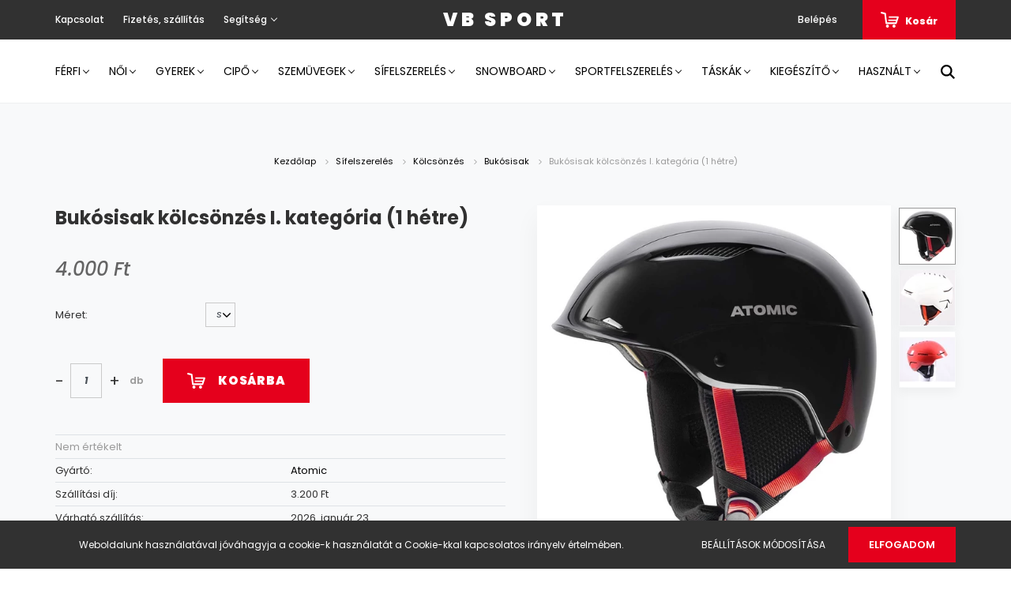

--- FILE ---
content_type: text/html; charset=UTF-8
request_url: https://www.vbsport.hu/bukosisak-kolcsonzes-i-kategoria-1-hetre-1538
body_size: 19939
content:
<!DOCTYPE html>
<html lang="hu" dir="ltr">
<head>
    <title>Bukósisak  kölcsönzés I. kategória (1 hétre) - Atomic - ShopRenter Demo áruház</title>
    <meta charset="utf-8">
    <meta name="description" content="Bukósisak  kölcsönzés I. kategória (1 hétre) termékünk most 4.000 Ft-os áron elérhető. Vásároljon kényelmesen és biztonságosan webáruházunkból, akár percek alatt!">
    <meta name="robots" content="index, follow">
    <link rel="image_src" href="https://vbsport.cdn.shoprenter.hu/custom/vbsport/image/data/Atomic/Buk%C3%B3sisak/Savor%20LF%20Rent.jpg.webp?lastmod=1700058870.1582213581">
    <meta property="og:title" content="Bukósisak  kölcsönzés I. kategória (1 hétre)" />
    <meta property="og:type" content="product" />
    <meta property="og:url" content="https://www.vbsport.hu/bukosisak-kolcsonzes-i-kategoria-1-hetre-1538" />
    <meta property="og:image" content="https://vbsport.cdn.shoprenter.hu/custom/vbsport/image/cache/w1719h900q100/Atomic/Buk%C3%B3sisak/Savor%20LF%20Rent.jpg.webp?lastmod=1700058870.1582213581" />
    <meta property="og:description" content="Bukósisak  kölcsönzés I. kategória (1 hétre)" />
    <link href="https://vbsport.cdn.shoprenter.hu/custom/vbsport/image/data/favicon.ico?lastmod=1507715870.1582213581" rel="icon" />
    <link href="https://vbsport.cdn.shoprenter.hu/custom/vbsport/image/data/favicon.ico?lastmod=1507715870.1582213581" rel="apple-touch-icon" />
    <base href="https://www.vbsport.hu:443" />

    <meta name="viewport" content="width=device-width, initial-scale=1.0, maximum-scale=1.0, user-scalable=0" />
            <link href="https://www.vbsport.hu/bukosisak-kolcsonzes-i-kategoria-1-hetre-1538" rel="canonical">
    
            
                    
                <link rel="preconnect" href="https://fonts.googleapis.com">
    <link rel="preconnect" href="https://fonts.gstatic.com" crossorigin>
    <link href="https://fonts.googleapis.com/css2?family=Poppins:ital,wght@0,400;0,500;0,600;0,700;0,800;0,900;1,400;1,500;1,600;1,700;1,800;1,900&display=swap" rel="stylesheet">
            <link rel="stylesheet" href="https://vbsport.cdn.shoprenter.hu/web/compiled/css/fancybox2.css?v=1768402760" media="screen">
            <link rel="stylesheet" href="https://vbsport.cdn.shoprenter.hu/custom/vbsport/catalog/view/theme/amsterdam_global/style/1742311735.1576771974.0.1607430594.css?v=null.1582213581" media="screen">
            <link rel="stylesheet" href="https://vbsport.cdn.shoprenter.hu/custom/vbsport/catalog/view/theme/amsterdam_global/stylesheet/stylesheet.css?v=1607430594" media="screen">
        <script>
        window.nonProductQuality = 100;
    </script>
    <script src="//ajax.googleapis.com/ajax/libs/jquery/1.10.2/jquery.min.js"></script>
    <script>window.jQuery || document.write('<script src="https://vbsport.cdn.shoprenter.hu/catalog/view/javascript/jquery/jquery-1.10.2.min.js?v=1484139539"><\/script>');</script>
    <script type="text/javascript" src="//cdn.jsdelivr.net/npm/slick-carousel@1.8.1/slick/slick.min.js"></script>

                
        
    

    <!--Header JavaScript codes--><script src="https://vbsport.cdn.shoprenter.hu/web/compiled/js/base.js?v=1768402759"></script><script src="https://vbsport.cdn.shoprenter.hu/web/compiled/js/countdown.js?v=1768402759"></script><script src="https://vbsport.cdn.shoprenter.hu/web/compiled/js/fancybox2.js?v=1768402759"></script><script src="https://vbsport.cdn.shoprenter.hu/web/compiled/js/productreview.js?v=1768402759"></script><script src="https://vbsport.cdn.shoprenter.hu/web/compiled/js/before_starter2_head.js?v=1768402759"></script><script src="https://vbsport.cdn.shoprenter.hu/web/compiled/js/before_starter2_productpage.js?v=1768402759"></script><script src="https://vbsport.cdn.shoprenter.hu/web/compiled/js/nanobar.js?v=1768402759"></script><!--Header jQuery onLoad scripts--><script>window.countdownFormat='%D:%H:%M:%S';var BASEURL='https://www.vbsport.hu';Currency={"symbol_left":"","symbol_right":" Ft","decimal_place":0,"decimal_point":",","thousand_point":".","currency":"HUF","value":1};var ShopRenter=ShopRenter||{};ShopRenter.product={"id":1538,"sku":"BKI","currency":"HUF","unitName":"db","price":4000,"name":"Buk\u00f3sisak  k\u00f6lcs\u00f6nz\u00e9s I. kateg\u00f3ria (1 h\u00e9tre)","brand":"Atomic","currentVariant":[],"parent":{"id":1538,"sku":"BKI","unitName":"db","price":4000,"name":"Buk\u00f3sisak  k\u00f6lcs\u00f6nz\u00e9s I. kateg\u00f3ria (1 h\u00e9tre)"}};$(document).ready(function(){$('.fancybox').fancybox({maxWidth:820,maxHeight:650,afterLoad:function(){wrapCSS=$(this.element).data('fancybox-wrapcss');if(wrapCSS){$('.fancybox-wrap').addClass(wrapCSS);}},helpers:{thumbs:{width:50,height:50}}});$('.fancybox-inline').fancybox({maxWidth:820,maxHeight:650,type:'inline'});});$(window).load(function(){});</script><script src="https://vbsport.cdn.shoprenter.hu/web/compiled/js/vue/manifest.bundle.js?v=1768402756"></script><script>var ShopRenter=ShopRenter||{};ShopRenter.onCartUpdate=function(callable){document.addEventListener('cartChanged',callable)};ShopRenter.onItemAdd=function(callable){document.addEventListener('AddToCart',callable)};ShopRenter.onItemDelete=function(callable){document.addEventListener('deleteCart',callable)};ShopRenter.onSearchResultViewed=function(callable){document.addEventListener('AuroraSearchResultViewed',callable)};ShopRenter.onSubscribedForNewsletter=function(callable){document.addEventListener('AuroraSubscribedForNewsletter',callable)};ShopRenter.onCheckoutInitiated=function(callable){document.addEventListener('AuroraCheckoutInitiated',callable)};ShopRenter.onCheckoutShippingInfoAdded=function(callable){document.addEventListener('AuroraCheckoutShippingInfoAdded',callable)};ShopRenter.onCheckoutPaymentInfoAdded=function(callable){document.addEventListener('AuroraCheckoutPaymentInfoAdded',callable)};ShopRenter.onCheckoutOrderConfirmed=function(callable){document.addEventListener('AuroraCheckoutOrderConfirmed',callable)};ShopRenter.onCheckoutOrderPaid=function(callable){document.addEventListener('AuroraOrderPaid',callable)};ShopRenter.onCheckoutOrderPaidUnsuccessful=function(callable){document.addEventListener('AuroraOrderPaidUnsuccessful',callable)};ShopRenter.onProductPageViewed=function(callable){document.addEventListener('AuroraProductPageViewed',callable)};ShopRenter.onMarketingConsentChanged=function(callable){document.addEventListener('AuroraMarketingConsentChanged',callable)};ShopRenter.onCustomerRegistered=function(callable){document.addEventListener('AuroraCustomerRegistered',callable)};ShopRenter.onCustomerLoggedIn=function(callable){document.addEventListener('AuroraCustomerLoggedIn',callable)};ShopRenter.onCustomerUpdated=function(callable){document.addEventListener('AuroraCustomerUpdated',callable)};ShopRenter.onCartPageViewed=function(callable){document.addEventListener('AuroraCartPageViewed',callable)};ShopRenter.customer={"userId":0,"userClientIP":"3.19.57.110","userGroupId":8,"customerGroupTaxMode":"gross","customerGroupPriceMode":"only_gross","email":"","phoneNumber":"","name":{"firstName":"","lastName":""}};ShopRenter.theme={"name":"amsterdam_global","family":"amsterdam","parent":""};ShopRenter.shop={"name":"vbsport","locale":"hu","currency":{"code":"HUF","rate":1},"domain":"vbsport.myshoprenter.hu"};ShopRenter.page={"route":"product\/product","queryString":"bukosisak-kolcsonzes-i-kategoria-1-hetre-1538"};ShopRenter.formSubmit=function(form,callback){callback();};let loadedAsyncScriptCount=0;function asyncScriptLoaded(position){loadedAsyncScriptCount++;if(position==='body'){if(document.querySelectorAll('.async-script-tag').length===loadedAsyncScriptCount){if(/complete|interactive|loaded/.test(document.readyState)){document.dispatchEvent(new CustomEvent('asyncScriptsLoaded',{}));}else{document.addEventListener('DOMContentLoaded',()=>{document.dispatchEvent(new CustomEvent('asyncScriptsLoaded',{}));});}}}}</script><script type="text/javascript"src="https://vbsport.cdn.shoprenter.hu/web/compiled/js/vue/customerEventDispatcher.bundle.js?v=1768402756"></script>                
            
            <script>window.dataLayer=window.dataLayer||[];function gtag(){dataLayer.push(arguments)};var ShopRenter=ShopRenter||{};ShopRenter.config=ShopRenter.config||{};ShopRenter.config.googleConsentModeDefaultValue="denied";</script>                        <script type="text/javascript" src="https://vbsport.cdn.shoprenter.hu/web/compiled/js/vue/googleConsentMode.bundle.js?v=1768402756"></script>

            
            
            
            
            
    
</head>
<body id="body" class="page-body product-page-body amsterdam_global-body header--style-1" role="document">
<script>var bodyComputedStyle=window.getComputedStyle(document.body);ShopRenter.theme.breakpoints={'xs':parseInt(bodyComputedStyle.getPropertyValue('--breakpoint-xs')),'sm':parseInt(bodyComputedStyle.getPropertyValue('--breakpoint-sm')),'md':parseInt(bodyComputedStyle.getPropertyValue('--breakpoint-md')),'lg':parseInt(bodyComputedStyle.getPropertyValue('--breakpoint-lg')),'xl':parseInt(bodyComputedStyle.getPropertyValue('--breakpoint-xl'))}</script>
                    

<!-- cached --><div class="Fixed nanobar bg-dark js-nanobar-first-login">
    <div class="container nanobar-container">
        <div class="row flex-column flex-sm-row">
            <div class="col-12 col-sm-8 nanobar-text-cookies align-self-center">
                Weboldalunk használatával jóváhagyja a cookie-k használatát a Cookie-kkal kapcsolatos irányelv értelmében.
            </div>
            <div class="col-12 col-sm-4 nanobar-buttons mt-3 m-sm-0 text-center text-sm-right">
                <a href="" class="btn btn-link nanobar-settings-button js-nanobar-settings-button">
                    Beállítások módosítása
                </a>
                <a href="" class="btn btn-primary nanobar-btn js-nanobar-close-cookies" data-button-save-text="Beállítások mentése">
                    Elfogadom
                </a>
            </div>
        </div>
        <div class="nanobar-cookies js-nanobar-cookies flex-column flex-sm-row text-left pt-3 mt-3" style="display: none;">
            <div class="form-check pt-2 pb-2 pr-2 mb-0">
                <input class="form-check-input" type="checkbox" name="required_cookies" disabled checked />
                <label class="form-check-label text-white">
                    Szükséges cookie-k
                    <div class="cookies-help-text text-muted">
                        Ezek a cookie-k segítenek abban, hogy a webáruház használható és működőképes legyen.
                    </div>
                </label>
            </div>
            <div class="form-check pt-2 pb-2 pr-2 mb-0">
                <input class="form-check-input js-nanobar-marketing-cookies" type="checkbox" name="marketing_cookies"
                         checked />
                <label class="form-check-label">
                    Marketing cookie-k
                    <div class="cookies-help-text text-muted">
                        Ezeket a cookie-k segítenek abban, hogy az Ön érdeklődési körének megfelelő reklámokat és termékeket jelenítsük meg a webáruházban.
                    </div>
                </label>
            </div>
        </div>
    </div>
</div>

<script>
    (function ($) {
        $(document).ready(function () {
            new AuroraNanobar.FirstLogNanobarCheckbox(jQuery('.js-nanobar-first-login'), 'bottom');
        });
    })(jQuery);
</script>
<!-- /cached -->
<!-- cached --><div class="Fixed nanobar bg-dark js-nanobar-free-shipping">
    <div class="container nanobar-container">
        <button type="button" class="close js-nanobar-close" aria-label="Close">
            <span aria-hidden="true">&times;</span>
        </button>
        <div class="nanobar-text px-3"></div>
    </div>
</div>

<script>$(document).ready(function(){document.nanobarInstance=new AuroraNanobar.FreeShippingNanobar($('.js-nanobar-free-shipping'),'bottom','0','','1');});</script><!-- /cached -->
                <!-- page-wrap -->

                <div class="page-wrap">
                            
    <header class="d-none d-lg-block">
                    <nav class="navbar header-navbar p-0">
                <div class="container">
                    <div class="row no-gutters w-100">
                        <div class="col-lg-5">
                            <div class="d-flex align-items-center h-100">
                                <!-- cached -->
    <ul class="nav headermenu-list">
                    <li class="nav-item header-font-color">
                <a class="nav-link" href="https://www.vbsport.hu/index.php?route=information/contact"
                    target="_self"
                                        title="Kapcsolat"
                >
                    Kapcsolat
                </a>
                            </li>
                    <li class="nav-item header-font-color">
                <a class="nav-link" href="https://www.vbsport.hu/fizetes-szallitas-34"
                    target="_self"
                                        title="Fizetés, szállítás"
                >
                    Fizetés, szállítás
                </a>
                            </li>
                    <li class="nav-item dropdown header-font-color">
                <a class="nav-link" href="https://www.vbsport.hu/segitseg-35"
                    target="_self"
                     class="dropdown-toggle disabled"                    title="Segítség"
                >
                    Segítség
                </a>
                                    <ul class="dropdown-hover-menu">
                                                    <li class="dropdown-item">
                                <a href="https://www.vbsport.hu/gyakran-ismetelt-kerdesek-36" title="Gyakran ismételt kérdések" target="_self">
                                    Gyakran ismételt kérdések
                                </a>
                            </li>
                                                    <li class="dropdown-item">
                                <a href="https://www.vbsport.hu/garancia-37" title="Garancia" target="_self">
                                    Garancia
                                </a>
                            </li>
                                                    <li class="dropdown-item">
                                <a href="https://www.vbsport.hu/14-napos-termek-visszakuldes-38" title="14 napos termék-visszaküldés" target="_self">
                                    14 napos termék-visszaküldés
                                </a>
                            </li>
                                            </ul>
                            </li>
            </ul>
    <!-- /cached -->
                            </div>
                        </div>
                        <div class="col-lg-2">
                            <div class="d-flex-center h-100 p-1">
                                <!-- cached -->
    <a class="navbar-brand mr-auto ml-auto" href="/">VB Sport</a>
<!-- /cached -->
                            </div>
                        </div>
                        <div class="col-lg-5">
                            <div class="d-flex justify-content-end align-items-center h-100">
                                
                                <!-- cached -->
    <ul class="nav login-list">
                    <li class="nav-item header-font-color">
                <a class="nav-link" href="index.php?route=account/login" title="Belépés">
                    Belépés
                </a>
            </li>
            </ul>
<!-- /cached -->
                                <div id="js-cart">
                                    <hx:include src="/_fragment?_path=_format%3Dhtml%26_locale%3Den%26_controller%3Dmodule%252Fcart&amp;_hash=uiTkNjxidY%2FqrfadHqrOcf%2BAlFYG66CWEQ8iwu0zlUg%3D"></hx:include>
                                </div>
                            </div>
                        </div>
                    </div>
                </div>
            </nav>
            <div class="header-bottom sticky-head">
                <div class="container">
                    <nav class="navbar header-category-navbar">
                        


                    
            <div id="module_category_wrapper" class="module-category-wrapper">
    
    <div id="category" class="module content-module header-position category-module" >
                                    <div class="module-head">
                                <h3 class="module-head-title">Kategóriák / Termékek</h3>
                    </div>
                            <div class="module-body">
                        <div id="category-nav">
            


<ul class="nav nav-fill category category-menu sf-menu sf-horizontal cached">
    <li id="cat_161" class="nav-item item category-list module-list parent even">
    <a href="https://www.vbsport.hu/ferfi-161" class="nav-link">
        Férfi
    </a>
            <ul class="nav flex-column children"><li id="cat_181" class="nav-item item category-list module-list even">
    <a href="https://www.vbsport.hu/ferfi-161/polok-181" class="nav-link">
        Pólók
    </a>
    </li><li id="cat_180" class="nav-item item category-list module-list odd">
    <a href="https://www.vbsport.hu/ferfi-161/puloverek-180" class="nav-link">
        Pulóverek
    </a>
    </li><li id="cat_220" class="nav-item item category-list module-list even">
    <a href="https://www.vbsport.hu/ferfi-161/alaoltozo-220" class="nav-link">
        Aláöltöző
    </a>
    </li><li id="cat_188" class="nav-item item category-list module-list parent odd">
    <a href="https://www.vbsport.hu/ferfi-161/sapkak-188" class="nav-link">
        Sapkák
    </a>
            <ul class="nav flex-column children"><li id="cat_241" class="nav-item item category-list module-list even">
    <a href="https://www.vbsport.hu/ferfi-161/sapkak-188/baseball-sapka-241" class="nav-link">
        Baseball sapka
    </a>
    </li><li id="cat_240" class="nav-item item category-list module-list odd">
    <a href="https://www.vbsport.hu/ferfi-161/sapkak-188/teli-sapka-240" class="nav-link">
        Téli sapka
    </a>
    </li></ul>
    </li><li id="cat_190" class="nav-item item category-list module-list even">
    <a href="https://www.vbsport.hu/ferfi-161/dzseki-190" class="nav-link">
        Dzseki
    </a>
    </li><li id="cat_191" class="nav-item item category-list module-list odd">
    <a href="https://www.vbsport.hu/ferfi-161/sinadrag-191" class="nav-link">
        Sínadrágok
    </a>
    </li><li id="cat_182" class="nav-item item category-list module-list parent even">
    <a href="https://www.vbsport.hu/ferfi-161/nadragok-182" class="nav-link">
        Nadrágok
    </a>
            <ul class="nav flex-column children"><li id="cat_213" class="nav-item item category-list module-list even">
    <a href="https://www.vbsport.hu/ferfi-161/nadragok-182/trening-nadrag-213" class="nav-link">
        Tréning nadrág
    </a>
    </li></ul>
    </li><li id="cat_223" class="nav-item item category-list module-list odd">
    <a href="https://www.vbsport.hu/ferfi-161/kesztyu-223" class="nav-link">
        Kesztyű
    </a>
    </li><li id="cat_250" class="nav-item item category-list module-list even">
    <a href="https://www.vbsport.hu/ferfi-161/maszk-250" class="nav-link">
        Maszk
    </a>
    </li><li id="cat_231" class="nav-item item category-list module-list odd">
    <a href="https://www.vbsport.hu/ferfi-161/zokni-231" class="nav-link">
        Zokni
    </a>
    </li><li id="cat_260" class="nav-item item category-list module-list parent even">
    <a href="https://www.vbsport.hu/ferfi-161/rovidnadrag-260" class="nav-link">
        Rövidnadrág
    </a>
            <ul class="nav flex-column children"><li id="cat_268" class="nav-item item category-list module-list even">
    <a href="https://www.vbsport.hu/ferfi-161/rovidnadrag-260/furdo-268" class="nav-link">
        Fürdő
    </a>
    </li><li id="cat_263" class="nav-item item category-list module-list odd">
    <a href="https://www.vbsport.hu/ferfi-161/rovidnadrag-260/technikai-263" class="nav-link">
        Technikai
    </a>
    </li><li id="cat_265" class="nav-item item category-list module-list even">
    <a href="https://www.vbsport.hu/ferfi-161/rovidnadrag-260/utcai-265" class="nav-link">
        Utcai
    </a>
    </li></ul>
    </li><li id="cat_226" class="nav-item item category-list module-list odd">
    <a href="https://www.vbsport.hu/ferfi-161/kamasli-226" class="nav-link">
        Kamásli
    </a>
    </li><li id="cat_304" class="nav-item item category-list module-list even">
    <a href="https://www.vbsport.hu/ferfi-161/simaszk-304" class="nav-link">
        Símaszk, csősál
    </a>
    </li><li id="cat_342" class="nav-item item category-list module-list odd">
    <a href="https://www.vbsport.hu/ferfi-161/melleny-342" class="nav-link">
        Mellény
    </a>
    </li><li id="cat_368" class="nav-item item category-list module-list even">
    <a href="https://www.vbsport.hu/ferfi-161/ov-nadragtarto-368" class="nav-link">
        Öv, nadrágtartó
    </a>
    </li></ul>
    </li><li id="cat_162" class="nav-item item category-list module-list parent odd">
    <a href="https://www.vbsport.hu/noi-162" class="nav-link">
        Női
    </a>
            <ul class="nav flex-column children"><li id="cat_221" class="nav-item item category-list module-list even">
    <a href="https://www.vbsport.hu/noi-162/alaoltozo-221" class="nav-link">
        Aláöltöző
    </a>
    </li><li id="cat_193" class="nav-item item category-list module-list odd">
    <a href="https://www.vbsport.hu/noi-162/dzsekik-193" class="nav-link">
        Dzsekik
    </a>
    </li><li id="cat_377" class="nav-item item category-list module-list even">
    <a href="https://www.vbsport.hu/noi-162/futo-nadrag-377" class="nav-link">
        Futó nadrág
    </a>
    </li><li id="cat_227" class="nav-item item category-list module-list odd">
    <a href="https://www.vbsport.hu/noi-162/kamasli-227" class="nav-link">
        Kamásli
    </a>
    </li><li id="cat_224" class="nav-item item category-list module-list even">
    <a href="https://www.vbsport.hu/noi-162/kesztyu-224" class="nav-link">
        Kesztyű
    </a>
    </li><li id="cat_253" class="nav-item item category-list module-list odd">
    <a href="https://www.vbsport.hu/noi-162/maszk-253" class="nav-link">
        Maszk
    </a>
    </li><li id="cat_275" class="nav-item item category-list module-list even">
    <a href="https://www.vbsport.hu/noi-162/nadrag-275" class="nav-link">
        Nadrág
    </a>
    </li><li id="cat_370" class="nav-item item category-list module-list odd">
    <a href="https://www.vbsport.hu/noi-162/ov-nadragtarto-370" class="nav-link">
        Öv, nadrágtartó
    </a>
    </li><li id="cat_373" class="nav-item item category-list module-list even">
    <a href="https://www.vbsport.hu/noi-162/polok-373" class="nav-link">
        Pólók
    </a>
    </li><li id="cat_214" class="nav-item item category-list module-list odd">
    <a href="https://www.vbsport.hu/noi-162/puloverek-214" class="nav-link">
        Pulóverek
    </a>
    </li><li id="cat_215" class="nav-item item category-list module-list even">
    <a href="https://www.vbsport.hu/noi-162/sapka-215" class="nav-link">
        Sapka
    </a>
    </li><li id="cat_308" class="nav-item item category-list module-list odd">
    <a href="https://www.vbsport.hu/noi-162/simaszk-308" class="nav-link">
        Símaszk, csősál
    </a>
    </li><li id="cat_225" class="nav-item item category-list module-list even">
    <a href="https://www.vbsport.hu/noi-162/sinadragok-225" class="nav-link">
        Sínadrágok
    </a>
    </li><li id="cat_375" class="nav-item item category-list module-list odd">
    <a href="https://www.vbsport.hu/noi-162/sportmelltarto-375" class="nav-link">
        Sportmelltartó
    </a>
    </li><li id="cat_232" class="nav-item item category-list module-list even">
    <a href="https://www.vbsport.hu/noi-162/zokni-232" class="nav-link">
        Zokni
    </a>
    </li></ul>
    </li><li id="cat_216" class="nav-item item category-list module-list parent even">
    <a href="https://www.vbsport.hu/gyerek-216" class="nav-link">
        Gyerek
    </a>
            <ul class="nav flex-column children"><li id="cat_222" class="nav-item item category-list module-list even">
    <a href="https://www.vbsport.hu/gyerek-216/alaoltozo-222" class="nav-link">
        Aláöltöző
    </a>
    </li><li id="cat_228" class="nav-item item category-list module-list odd">
    <a href="https://www.vbsport.hu/gyerek-216/bukosisak-228" class="nav-link">
        Bukósisak
    </a>
    </li><li id="cat_218" class="nav-item item category-list module-list even">
    <a href="https://www.vbsport.hu/gyerek-216/cipo-218" class="nav-link">
        Cipő
    </a>
    </li><li id="cat_300" class="nav-item item category-list module-list odd">
    <a href="https://www.vbsport.hu/gyerek-216/jegkorcsolya-300" class="nav-link">
        Jégkorcsolya
    </a>
    </li><li id="cat_219" class="nav-item item category-list module-list even">
    <a href="https://www.vbsport.hu/gyerek-216/kesztyu-219" class="nav-link">
        Kesztyű
    </a>
    </li><li id="cat_356" class="nav-item item category-list module-list odd">
    <a href="https://www.vbsport.hu/gyerek-216/napszemuveg-356" class="nav-link">
        Napszemüveg
    </a>
    </li><li id="cat_217" class="nav-item item category-list module-list even">
    <a href="https://www.vbsport.hu/gyerek-216/sapka-217" class="nav-link">
        Sapka
    </a>
    </li><li id="cat_230" class="nav-item item category-list module-list odd">
    <a href="https://www.vbsport.hu/gyerek-216/silec-230" class="nav-link">
        Síléc
    </a>
    </li><li id="cat_303" class="nav-item item category-list module-list even">
    <a href="https://www.vbsport.hu/gyerek-216/simaszk-303" class="nav-link">
        Símaszk, csősál
    </a>
    </li><li id="cat_294" class="nav-item item category-list module-list odd">
    <a href="https://www.vbsport.hu/gyerek-216/vedofelszereles-294" class="nav-link">
        Védőfelszerelés
    </a>
    </li><li id="cat_233" class="nav-item item category-list module-list even">
    <a href="https://www.vbsport.hu/gyerek-216/zokni-233" class="nav-link">
        Zokni
    </a>
    </li></ul>
    </li><li id="cat_163" class="nav-item item category-list module-list parent odd">
    <a href="https://www.vbsport.hu/cipo-163" class="nav-link">
        Cipő
    </a>
            <ul class="nav flex-column children"><li id="cat_170" class="nav-item item category-list module-list parent even">
    <a href="https://www.vbsport.hu/cipo-163/futocipok-170" class="nav-link">
        Futócipők
    </a>
            <ul class="nav flex-column children"><li id="cat_175" class="nav-item item category-list module-list even">
    <a href="https://www.vbsport.hu/cipo-163/futocipok-170/neutralis-futocipok-175" class="nav-link">
        Neutrális futócipők
    </a>
    </li><li id="cat_174" class="nav-item item category-list module-list odd">
    <a href="https://www.vbsport.hu/cipo-163/futocipok-170/stabil-futocipok-174" class="nav-link">
        Stabil futócipők
    </a>
    </li><li id="cat_173" class="nav-item item category-list module-list even">
    <a href="https://www.vbsport.hu/cipo-163/futocipok-170/terep-futocipo-173" class="nav-link">
        Terep futócipő
    </a>
    </li><li id="cat_234" class="nav-item item category-list module-list odd">
    <a href="https://www.vbsport.hu/cipo-163/futocipok-170/verseny-234" class="nav-link">
        Verseny
    </a>
    </li></ul>
    </li><li id="cat_176" class="nav-item item category-list module-list odd">
    <a href="https://www.vbsport.hu/cipo-163/turacipok-176" class="nav-link">
        Túracipők
    </a>
    </li><li id="cat_194" class="nav-item item category-list module-list even">
    <a href="https://www.vbsport.hu/cipo-163/sportcipo-194" class="nav-link">
        Sportcipő
    </a>
    </li><li id="cat_189" class="nav-item item category-list module-list odd">
    <a href="https://www.vbsport.hu/cipo-163/utcai-cipok-189" class="nav-link">
        Utcai cipők
    </a>
    </li><li id="cat_171" class="nav-item item category-list module-list parent even">
    <a href="https://www.vbsport.hu/cipo-163/papucsok-171" class="nav-link">
        Papucsok
    </a>
            <ul class="nav flex-column children"><li id="cat_383" class="nav-item item category-list module-list even">
    <a href="https://www.vbsport.hu/cipo-163/papucsok-171/kiegeszito-383" class="nav-link">
        Kiegészítő
    </a>
    </li></ul>
    </li><li id="cat_172" class="nav-item item category-list module-list odd">
    <a href="https://www.vbsport.hu/cipo-163/szandalok-172" class="nav-link">
        Szandálok
    </a>
    </li><li id="cat_245" class="nav-item item category-list module-list even">
    <a href="https://www.vbsport.hu/cipo-163/csizma-245" class="nav-link">
        Csizma
    </a>
    </li><li id="cat_363" class="nav-item item category-list module-list odd">
    <a href="https://www.vbsport.hu/cipo-163/kerekparos-cipo-363" class="nav-link">
        Kerékpáros cipő
    </a>
    </li></ul>
    </li><li id="cat_157" class="nav-item item category-list module-list parent even">
    <a href="https://www.vbsport.hu/szemuvegek-157" class="nav-link">
        Szemüvegek
    </a>
            <ul class="nav flex-column children"><li id="cat_167" class="nav-item item category-list module-list parent even">
    <a href="https://www.vbsport.hu/szemuvegek-157/napszemuvegek-167" class="nav-link">
        Napszemüvegek
    </a>
            <ul class="nav flex-column children"><li id="cat_248" class="nav-item item category-list module-list even">
    <a href="https://www.vbsport.hu/szemuvegek-157/napszemuvegek-167/noi-napszemuveg-248" class="nav-link">
        Női napszemüveg
    </a>
    </li><li id="cat_353" class="nav-item item category-list module-list odd">
    <a href="https://www.vbsport.hu/szemuvegek-157/napszemuvegek-167/akcios-napszemuveg-353" class="nav-link">
        Akciós napszemüveg
    </a>
    </li><li id="cat_354" class="nav-item item category-list module-list even">
    <a href="https://www.vbsport.hu/szemuvegek-157/napszemuvegek-167/gyerek-napszemuveg-354" class="nav-link">
        Gyerek napszemüveg
    </a>
    </li><li id="cat_285" class="nav-item item category-list module-list odd">
    <a href="https://www.vbsport.hu/szemuvegek-157/napszemuvegek-167/lencse-285" class="nav-link">
        Lencse
    </a>
    </li><li id="cat_332" class="nav-item item category-list module-list even">
    <a href="https://www.vbsport.hu/szemuvegek-157/napszemuvegek-167/kiegeszito-332" class="nav-link">
        Kiegészítő
    </a>
    </li></ul>
    </li><li id="cat_168" class="nav-item item category-list module-list parent odd">
    <a href="https://www.vbsport.hu/szemuvegek-157/siszemuvegek-168" class="nav-link">
        Síszeművegek
    </a>
            <ul class="nav flex-column children"><li id="cat_391" class="nav-item item category-list module-list even">
    <a href="https://www.vbsport.hu/szemuvegek-157/siszemuvegek-168/lencse-391" class="nav-link">
        Lencse
    </a>
    </li></ul>
    </li><li id="cat_360" class="nav-item item category-list module-list even">
    <a href="https://www.vbsport.hu/szemuvegek-157/motocross-szemuveg-360" class="nav-link">
        Motocross szemüveg
    </a>
    </li><li id="cat_359" class="nav-item item category-list module-list odd">
    <a href="https://www.vbsport.hu/szemuvegek-157/kerekparos-dh-zart-szemuveg-359" class="nav-link">
        Kerékpáros, DH zárt szemüveg
    </a>
    </li><li id="cat_169" class="nav-item item category-list module-list even">
    <a href="https://www.vbsport.hu/szemuvegek-157/optikai-keretek-169" class="nav-link">
        Optikai keretek
    </a>
    </li></ul>
    </li><li id="cat_158" class="nav-item item category-list module-list parent odd">
    <a href="https://www.vbsport.hu/sifelszereles-158" class="nav-link">
        Sífelszerelés
    </a>
            <ul class="nav flex-column children"><li id="cat_166" class="nav-item item category-list module-list even">
    <a href="https://www.vbsport.hu/sifelszereles-158/silec-166" class="nav-link">
        Síléc
    </a>
    </li><li id="cat_177" class="nav-item item category-list module-list odd">
    <a href="https://www.vbsport.hu/sifelszereles-158/sicipok-177" class="nav-link">
        Sícipők
    </a>
    </li><li id="cat_179" class="nav-item item category-list module-list even">
    <a href="https://www.vbsport.hu/sifelszereles-158/bukosisakok-179" class="nav-link">
        Bukósisakok
    </a>
    </li><li id="cat_178" class="nav-item item category-list module-list odd">
    <a href="https://www.vbsport.hu/sifelszereles-158/sibotok-178" class="nav-link">
        Síbotok
    </a>
    </li><li id="cat_288" class="nav-item item category-list module-list even">
    <a href="https://www.vbsport.hu/sifelszereles-158/vedofelszereles-288" class="nav-link">
        Védőfelszerelés
    </a>
    </li><li id="cat_311" class="nav-item item category-list module-list parent odd">
    <a href="https://www.vbsport.hu/sifelszereles-158/kolcsonzes-311" class="nav-link">
        Kölcsönzés
    </a>
            <ul class="nav flex-column children"><li id="cat_314" class="nav-item item category-list module-list even">
    <a href="https://www.vbsport.hu/sifelszereles-158/kolcsonzes-311/silec-314" class="nav-link">
        Síléc
    </a>
    </li><li id="cat_317" class="nav-item item category-list module-list odd">
    <a href="https://www.vbsport.hu/sifelszereles-158/kolcsonzes-311/sicipo-317" class="nav-link">
        Sícipő
    </a>
    </li><li id="cat_319" class="nav-item item category-list module-list even">
    <a href="https://www.vbsport.hu/sifelszereles-158/kolcsonzes-311/sibot-319" class="nav-link">
        Síbot
    </a>
    </li><li id="cat_321" class="nav-item item category-list module-list odd">
    <a href="https://www.vbsport.hu/sifelszereles-158/kolcsonzes-311/bukosisak-321" class="nav-link">
        Bukósisak
    </a>
    </li><li id="cat_323" class="nav-item item category-list module-list even">
    <a href="https://www.vbsport.hu/sifelszereles-158/kolcsonzes-311/siszemuveg-323" class="nav-link">
        Síszemüveg
    </a>
    </li></ul>
    </li></ul>
    </li><li id="cat_203" class="nav-item item category-list module-list parent even">
    <a href="https://www.vbsport.hu/snowboard-203" class="nav-link">
        SNOWBOARD
    </a>
            <ul class="nav flex-column children"><li id="cat_204" class="nav-item item category-list module-list even">
    <a href="https://www.vbsport.hu/snowboard-203/snowboard-deszka-204" class="nav-link">
        Snowboard deszka
    </a>
    </li><li id="cat_211" class="nav-item item category-list module-list odd">
    <a href="https://www.vbsport.hu/snowboard-203/snowboard-bakancs-211" class="nav-link">
        Snowboard bakancs
    </a>
    </li><li id="cat_210" class="nav-item item category-list module-list even">
    <a href="https://www.vbsport.hu/snowboard-203/snowboard-kotes-210" class="nav-link">
        Snowboard kötés
    </a>
    </li><li id="cat_296" class="nav-item item category-list module-list odd">
    <a href="https://www.vbsport.hu/snowboard-203/vedofelszereles-296" class="nav-link">
        Védőfelszerelés
    </a>
    </li><li id="cat_312" class="nav-item item category-list module-list parent even">
    <a href="https://www.vbsport.hu/snowboard-203/kolcsonzes-312" class="nav-link">
        Kölcsönzés
    </a>
            <ul class="nav flex-column children"><li id="cat_325" class="nav-item item category-list module-list even">
    <a href="https://www.vbsport.hu/snowboard-203/kolcsonzes-312/deszka-kotessel-325" class="nav-link">
        Snowboard
    </a>
    </li><li id="cat_326" class="nav-item item category-list module-list odd">
    <a href="https://www.vbsport.hu/snowboard-203/kolcsonzes-312/cipo-326" class="nav-link">
        Cipő
    </a>
    </li><li id="cat_330" class="nav-item item category-list module-list even">
    <a href="https://www.vbsport.hu/snowboard-203/kolcsonzes-312/bukosisak-330" class="nav-link">
        Bukósisak
    </a>
    </li><li id="cat_327" class="nav-item item category-list module-list odd">
    <a href="https://www.vbsport.hu/snowboard-203/kolcsonzes-312/cipo-327" class="nav-link">
        Síszemüveg
    </a>
    </li><li id="cat_331" class="nav-item item category-list module-list even">
    <a href="https://www.vbsport.hu/snowboard-203/kolcsonzes-312/protektor-331" class="nav-link">
        Protektor
    </a>
    </li></ul>
    </li></ul>
    </li><li id="cat_164" class="nav-item item category-list module-list parent odd">
    <a href="https://www.vbsport.hu/sportfelszereles-164" class="nav-link">
        Sportfelszerelés
    </a>
            <ul class="nav flex-column children"><li id="cat_378" class="nav-item item category-list module-list parent even">
    <a href="https://www.vbsport.hu/sportfelszereles-164/roplabda-378" class="nav-link">
        Röplabda
    </a>
            <ul class="nav flex-column children"><li id="cat_380" class="nav-item item category-list module-list even">
    <a href="https://www.vbsport.hu/sportfelszereles-164/roplabda-378/strandroplabda-380" class="nav-link">
        Strandröplabda
    </a>
    </li></ul>
    </li><li id="cat_192" class="nav-item item category-list module-list parent odd">
    <a href="https://www.vbsport.hu/sportfelszereles-164/jegkorcsolyak-192" class="nav-link">
        Jégkorcsolyák
    </a>
            <ul class="nav flex-column children"><li id="cat_298" class="nav-item item category-list module-list even">
    <a href="https://www.vbsport.hu/sportfelszereles-164/jegkorcsolyak-192/kiegeszito-298" class="nav-link">
        Kiegészítő
    </a>
    </li></ul>
    </li><li id="cat_229" class="nav-item item category-list module-list even">
    <a href="https://www.vbsport.hu/sportfelszereles-164/tura-229" class="nav-link">
        Túra
    </a>
    </li><li id="cat_235" class="nav-item item category-list module-list parent odd">
    <a href="https://www.vbsport.hu/sportfelszereles-164/kerekpar-235" class="nav-link">
        Kerékpár
    </a>
            <ul class="nav flex-column children"><li id="cat_237" class="nav-item item category-list module-list even">
    <a href="https://www.vbsport.hu/sportfelszereles-164/kerekpar-235/bukosisak-237" class="nav-link">
        Bukósisak
    </a>
    </li><li id="cat_236" class="nav-item item category-list module-list odd">
    <a href="https://www.vbsport.hu/sportfelszereles-164/kerekpar-235/kesztyu-236" class="nav-link">
        Kesztyű
    </a>
    </li><li id="cat_334" class="nav-item item category-list module-list even">
    <a href="https://www.vbsport.hu/sportfelszereles-164/kerekpar-235/mez-334" class="nav-link">
        Mez
    </a>
    </li><li id="cat_337" class="nav-item item category-list module-list odd">
    <a href="https://www.vbsport.hu/sportfelszereles-164/kerekpar-235/short-337" class="nav-link">
        Short
    </a>
    </li><li id="cat_255" class="nav-item item category-list module-list even">
    <a href="https://www.vbsport.hu/sportfelszereles-164/kerekpar-235/zokni-255" class="nav-link">
        Zokni
    </a>
    </li><li id="cat_339" class="nav-item item category-list module-list odd">
    <a href="https://www.vbsport.hu/sportfelszereles-164/kerekpar-235/hatizsak-339" class="nav-link">
        Hátizsák
    </a>
    </li><li id="cat_238" class="nav-item item category-list module-list even">
    <a href="https://www.vbsport.hu/sportfelszereles-164/kerekpar-235/sapka-238" class="nav-link">
        Sapka
    </a>
    </li><li id="cat_344" class="nav-item item category-list module-list odd">
    <a href="https://www.vbsport.hu/sportfelszereles-164/kerekpar-235/melleny-344" class="nav-link">
        Mellény
    </a>
    </li><li id="cat_345" class="nav-item item category-list module-list even">
    <a href="https://www.vbsport.hu/sportfelszereles-164/kerekpar-235/short-345" class="nav-link">
        Cipő
    </a>
    </li><li id="cat_348" class="nav-item item category-list module-list odd">
    <a href="https://www.vbsport.hu/sportfelszereles-164/kerekpar-235/zart-szemuveg-dh-348" class="nav-link">
        Zárt szemüveg DH
    </a>
    </li><li id="cat_365" class="nav-item item category-list module-list even">
    <a href="https://www.vbsport.hu/sportfelszereles-164/kerekpar-235/terd-es-konyokvedo-365" class="nav-link">
        Térd és könyökvédő
    </a>
    </li></ul>
    </li><li id="cat_243" class="nav-item item category-list module-list parent even">
    <a href="https://www.vbsport.hu/sportfelszereles-164/fitnesz-243" class="nav-link">
        Fitnesz
    </a>
            <ul class="nav flex-column children"><li id="cat_244" class="nav-item item category-list module-list even">
    <a href="https://www.vbsport.hu/sportfelszereles-164/fitnesz-243/smr-henger-244" class="nav-link">
        SMR henger
    </a>
    </li></ul>
    </li><li id="cat_183" class="nav-item item category-list module-list parent odd">
    <a href="https://www.vbsport.hu/sportfelszereles-164/darts-183" class="nav-link">
        Darts
    </a>
            <ul class="nav flex-column children"><li id="cat_196" class="nav-item item category-list module-list even">
    <a href="https://www.vbsport.hu/sportfelszereles-164/darts-183/tablak-196" class="nav-link">
        Táblák
    </a>
    </li><li id="cat_198" class="nav-item item category-list module-list odd">
    <a href="https://www.vbsport.hu/sportfelszereles-164/darts-183/soft-keszletek-198" class="nav-link">
        Soft készletek
    </a>
    </li><li id="cat_202" class="nav-item item category-list module-list even">
    <a href="https://www.vbsport.hu/sportfelszereles-164/darts-183/steel-keszletek-202" class="nav-link">
        Steel készletek
    </a>
    </li><li id="cat_199" class="nav-item item category-list module-list odd">
    <a href="https://www.vbsport.hu/sportfelszereles-164/darts-183/szarak-199" class="nav-link">
        Szárak
    </a>
    </li><li id="cat_200" class="nav-item item category-list module-list even">
    <a href="https://www.vbsport.hu/sportfelszereles-164/darts-183/tollak-200" class="nav-link">
        Tollak
    </a>
    </li><li id="cat_197" class="nav-item item category-list module-list odd">
    <a href="https://www.vbsport.hu/sportfelszereles-164/darts-183/hegyek-197" class="nav-link">
        Hegyek
    </a>
    </li><li id="cat_201" class="nav-item item category-list module-list even">
    <a href="https://www.vbsport.hu/sportfelszereles-164/darts-183/kiegeszitok-201" class="nav-link">
        Kiegészítők
    </a>
    </li></ul>
    </li><li id="cat_291" class="nav-item item category-list module-list even">
    <a href="https://www.vbsport.hu/sportfelszereles-164/gorkorcsolya-291" class="nav-link">
        Görkorcsolya
    </a>
    </li><li id="cat_352" class="nav-item item category-list module-list odd">
    <a href="https://www.vbsport.hu/sportfelszereles-164/nordic-walking-352" class="nav-link">
        Nordic Walking
    </a>
    </li><li id="cat_195" class="nav-item item category-list module-list even">
    <a href="https://www.vbsport.hu/sportfelszereles-164/roller-195" class="nav-link">
        Roller
    </a>
    </li></ul>
    </li><li id="cat_187" class="nav-item item category-list module-list parent even">
    <a href="https://www.vbsport.hu/taskak-187" class="nav-link">
        Táskák
    </a>
            <ul class="nav flex-column children"><li id="cat_205" class="nav-item item category-list module-list even">
    <a href="https://www.vbsport.hu/taskak-187/hatizsakok-205" class="nav-link">
        Hátizsákok
    </a>
    </li><li id="cat_349" class="nav-item item category-list module-list odd">
    <a href="https://www.vbsport.hu/taskak-187/ovtaska-349" class="nav-link">
        Övtáska
    </a>
    </li><li id="cat_206" class="nav-item item category-list module-list even">
    <a href="https://www.vbsport.hu/taskak-187/penztarcak-206" class="nav-link">
        Pénztárcák
    </a>
    </li><li id="cat_279" class="nav-item item category-list module-list odd">
    <a href="https://www.vbsport.hu/taskak-187/laptop-279" class="nav-link">
        Laptop
    </a>
    </li><li id="cat_207" class="nav-item item category-list module-list even">
    <a href="https://www.vbsport.hu/taskak-187/sizsak-207" class="nav-link">
        Sízsák
    </a>
    </li><li id="cat_208" class="nav-item item category-list module-list odd">
    <a href="https://www.vbsport.hu/taskak-187/sicipo-taska-208" class="nav-link">
        Sícipő táska
    </a>
    </li><li id="cat_209" class="nav-item item category-list module-list even">
    <a href="https://www.vbsport.hu/taskak-187/snowboardzsak-209" class="nav-link">
        Snowboardzsák
    </a>
    </li></ul>
    </li><li id="cat_271" class="nav-item item category-list module-list parent odd">
    <a href="https://www.vbsport.hu/egyeb-271" class="nav-link">
        Kiegészítő
    </a>
            <ul class="nav flex-column children"><li id="cat_340" class="nav-item item category-list module-list even">
    <a href="https://www.vbsport.hu/egyeb-271/kulacs-340" class="nav-link">
        Kulacs
    </a>
    </li><li id="cat_386" class="nav-item item category-list module-list odd">
    <a href="https://www.vbsport.hu/egyeb-271/kulcstarto-386" class="nav-link">
        Kulcstartó
    </a>
    </li><li id="cat_272" class="nav-item item category-list module-list parent even">
    <a href="https://www.vbsport.hu/egyeb-271/tisztitoszer-272" class="nav-link">
        Tisztító és impregnálószer
    </a>
            <ul class="nav flex-column children"><li id="cat_277" class="nav-item item category-list module-list even">
    <a href="https://www.vbsport.hu/egyeb-271/tisztitoszer-272/cipo-277" class="nav-link">
        Cipő
    </a>
    </li><li id="cat_278" class="nav-item item category-list module-list odd">
    <a href="https://www.vbsport.hu/egyeb-271/tisztitoszer-272/ruhazat-278" class="nav-link">
        Ruházat
    </a>
    </li></ul>
    </li><li id="cat_274" class="nav-item item category-list module-list odd">
    <a href="https://www.vbsport.hu/egyeb-271/torolkozo-274" class="nav-link">
        Törölköző
    </a>
    </li></ul>
    </li><li id="cat_165" class="nav-item item category-list module-list parent even">
    <a href="https://www.vbsport.hu/hasznalt-165" class="nav-link">
        Használt
    </a>
            <ul class="nav flex-column children"><li id="cat_256" class="nav-item item category-list module-list even">
    <a href="https://www.vbsport.hu/hasznalt-165/bukosisak-256" class="nav-link">
        Bukósisak
    </a>
    </li><li id="cat_259" class="nav-item item category-list module-list odd">
    <a href="https://www.vbsport.hu/hasznalt-165/jegkorcsolya-259" class="nav-link">
        Jégkorcsolya
    </a>
    </li><li id="cat_186" class="nav-item item category-list module-list even">
    <a href="https://www.vbsport.hu/hasznalt-165/sicipo-186" class="nav-link">
        Sícipő
    </a>
    </li><li id="cat_185" class="nav-item item category-list module-list odd">
    <a href="https://www.vbsport.hu/hasznalt-165/silec-185" class="nav-link">
        Síléc
    </a>
    </li><li id="cat_212" class="nav-item item category-list module-list even">
    <a href="https://www.vbsport.hu/hasznalt-165/snowboard-bakancs-212" class="nav-link">
        Snowboard bakancs
    </a>
    </li><li id="cat_242" class="nav-item item category-list module-list odd">
    <a href="https://www.vbsport.hu/hasznalt-165/snowboard-deszka-242" class="nav-link">
        Snowboard deszka
    </a>
    </li></ul>
    </li>
</ul>

<script>$(function(){$("ul.category").superfish({animation:{opacity:'show'},popUpSelector:"ul.category,ul.children,.js-subtree-dropdown",delay:100,speed:'fast',hoverClass:'js-sf-hover'});});</script>        </div>
            </div>
                                </div>
    
            </div>
    
                                                    
<div class="dropdown search-module">
    <input
        class="disableAutocomplete search-module-input"
        type="text"
        placeholder="keresés..."
        value=""
        id="filter_keyword" 
    />
    <button class="btn btn-link search-module-button">
        <svg width="18" height="18" viewBox="0 0 18 18" fill="none" xmlns="https://www.w3.org/2000/svg">
    <path d="M13.2094 11.6185C14.0951 10.4089 14.6249 8.92316 14.6249 7.31249C14.6249 3.28052 11.3444 0 7.31245 0C3.28048 0 0 3.28052 0 7.31249C0 11.3445 3.28052 14.625 7.31249 14.625C8.92316 14.625 10.409 14.0951 11.6186 13.2093L16.4092 17.9999L18 16.4091C18 16.4091 13.2094 11.6185 13.2094 11.6185ZM7.31249 12.375C4.52086 12.375 2.25001 10.1041 2.25001 7.31249C2.25001 4.52086 4.52086 2.25001 7.31249 2.25001C10.1041 2.25001 12.375 4.52086 12.375 7.31249C12.375 10.1041 10.1041 12.375 7.31249 12.375Z" fill="currentColor"/>
</svg>

    </button>

    <input type="hidden" id="filter_description" value="0"/>
    <input type="hidden" id="search_shopname" value="vbsport"/>
    <div id="results" class="dropdown-menu search-results"></div>
</div>

<script type="text/javascript">$(document).ready(function(){var headerBottom=document.querySelector('.header-bottom');var searchInput=document.querySelector('.search-module-input');document.querySelector('.search-module-button').addEventListener('click',function(){if(headerBottom.classList.contains('active')){if(searchInput.value===''){headerBottom.classList.remove('active');}else{moduleSearch();}}else{searchInput.focus();headerBottom.classList.add('active');}});searchInput.addEventListener('keyup',function(event){if(event.keyCode===13){moduleSearch();}});searchInput.addEventListener('keyup',function(event){if(event.keyCode===27){headerBottom.classList.remove('active');}});});</script>


                                            </nav>
                </div>
            </div>
            </header>

    
            
            <main>
                            <section class="product-pathway-container">
        <div class="container">
                    <nav aria-label="breadcrumb">
        <ol class="breadcrumb" itemscope itemtype="https://schema.org/BreadcrumbList">
                            <li class="breadcrumb-item"  itemprop="itemListElement" itemscope itemtype="https://schema.org/ListItem">
                                            <a itemprop="item" href="https://www.vbsport.hu">
                            <span itemprop="name">Kezdőlap</span>
                        </a>
                        <svg xmlns="https://www.w3.org/2000/svg" class="icon-arrow icon-arrow-right" viewBox="0 0 34 34" width="6" height="6">
<path fill="currentColor" d="M24.6 34.1c-0.5 0-1-0.2-1.4-0.6L8.1 18.4c-0.8-0.8-0.8-2 0-2.8L23.2 0.6c0.8-0.8 2-0.8 2.8 0s0.8 2 0 2.8l-13.7 13.7 13.7 13.7c0.8 0.8 0.8 2 0 2.8C25.6 33.9 25.1 34.1 24.6 34.1z"/>
</svg>                    
                    <meta itemprop="position" content="1" />
                </li>
                            <li class="breadcrumb-item"  itemprop="itemListElement" itemscope itemtype="https://schema.org/ListItem">
                                            <a itemprop="item" href="https://www.vbsport.hu/sifelszereles-158">
                            <span itemprop="name">Sífelszerelés</span>
                        </a>
                        <svg xmlns="https://www.w3.org/2000/svg" class="icon-arrow icon-arrow-right" viewBox="0 0 34 34" width="6" height="6">
<path fill="currentColor" d="M24.6 34.1c-0.5 0-1-0.2-1.4-0.6L8.1 18.4c-0.8-0.8-0.8-2 0-2.8L23.2 0.6c0.8-0.8 2-0.8 2.8 0s0.8 2 0 2.8l-13.7 13.7 13.7 13.7c0.8 0.8 0.8 2 0 2.8C25.6 33.9 25.1 34.1 24.6 34.1z"/>
</svg>                    
                    <meta itemprop="position" content="2" />
                </li>
                            <li class="breadcrumb-item"  itemprop="itemListElement" itemscope itemtype="https://schema.org/ListItem">
                                            <a itemprop="item" href="https://www.vbsport.hu/sifelszereles-158/kolcsonzes-311">
                            <span itemprop="name">Kölcsönzés</span>
                        </a>
                        <svg xmlns="https://www.w3.org/2000/svg" class="icon-arrow icon-arrow-right" viewBox="0 0 34 34" width="6" height="6">
<path fill="currentColor" d="M24.6 34.1c-0.5 0-1-0.2-1.4-0.6L8.1 18.4c-0.8-0.8-0.8-2 0-2.8L23.2 0.6c0.8-0.8 2-0.8 2.8 0s0.8 2 0 2.8l-13.7 13.7 13.7 13.7c0.8 0.8 0.8 2 0 2.8C25.6 33.9 25.1 34.1 24.6 34.1z"/>
</svg>                    
                    <meta itemprop="position" content="3" />
                </li>
                            <li class="breadcrumb-item"  itemprop="itemListElement" itemscope itemtype="https://schema.org/ListItem">
                                            <a itemprop="item" href="https://www.vbsport.hu/sifelszereles-158/kolcsonzes-311/bukosisak-321">
                            <span itemprop="name">Bukósisak</span>
                        </a>
                        <svg xmlns="https://www.w3.org/2000/svg" class="icon-arrow icon-arrow-right" viewBox="0 0 34 34" width="6" height="6">
<path fill="currentColor" d="M24.6 34.1c-0.5 0-1-0.2-1.4-0.6L8.1 18.4c-0.8-0.8-0.8-2 0-2.8L23.2 0.6c0.8-0.8 2-0.8 2.8 0s0.8 2 0 2.8l-13.7 13.7 13.7 13.7c0.8 0.8 0.8 2 0 2.8C25.6 33.9 25.1 34.1 24.6 34.1z"/>
</svg>                    
                    <meta itemprop="position" content="4" />
                </li>
                            <li class="breadcrumb-item active" aria-current="page" itemprop="itemListElement" itemscope itemtype="https://schema.org/ListItem">
                                            <span itemprop="name">Bukósisak  kölcsönzés I. kategória (1 hétre)</span>
                    
                    <meta itemprop="position" content="5" />
                </li>
                    </ol>
    </nav>


        </div>
    </section>
    <section class="product-page-section one-column-content">
        <div class="flypage" itemscope itemtype="//schema.org/Product">
                            <div class="page-body">
                        <section class="product-page-top">
            <form action="https://www.vbsport.hu/index.php?route=checkout/cart" method="post" enctype="multipart/form-data" id="product">
                                <div class="container">
                    <div class="row">
                        <div class="col-12 col-md-6 product-page-left">
                            <h1 class="page-head-title product-page-head-title">
                                <span class="product-page-product-name" itemprop="name">Bukósisak  kölcsönzés I. kategória (1 hétre)</span>
                                                            </h1>
                                                            <div class="product-page-right-box product-page-price-wrapper" itemprop="offers" itemscope itemtype="//schema.org/Offer">
        <div class="product-page-price-line">
                <span class="product-price product-page-price">4.000 Ft</span>
                        <meta itemprop="price" content="4000"/>
        <meta itemprop="priceValidUntil" content="2027-01-19"/>
        <meta itemprop="pricecurrency" content="HUF"/>
        <meta itemprop="category" content="Bukósisak"/>
        <link itemprop="url" href="https://www.vbsport.hu/bukosisak-kolcsonzes-i-kategoria-1-hetre-1538"/>
        <link itemprop="availability" href="http://schema.org/InStock"/>
    </div>
        </div>
                                                        <div class="product-cart-box">
                                
                                                                                                            <div class="product-options-select-box product-page-right-box">
    <h6 class="product-options-select-title">Kapható választék:</h6>
    <div class="product-options">
                    <div class="product-option-item row no-gutters align-items-center">
                <span class="product-option-name col-4">Méret:</span>
                <span class="param-value product-option-select col-8 form-inline">
                    <select
                        id="product-option-selector-0"
                        class="form-control form-control-xs"
                        name="option[675]"
                    >
                                                                                <option value="1323">
                                S
                                                            </option>
                                                                                <option value="1326">
                                M
                                                            </option>
                                                                                <option value="1329">
                                L
                                                            </option>
                                            </select>
                </span>
            </div>
            </div>
</div>                                                                    
                                
                                                                <div class="product-addtocart">
    <div class="product-addtocart-wrapper">
        <svg class="svg-icon svg-cart-icon" width="23" height="20" viewBox="0 0 23 20" fill="none" xmlns="https://www.w3.org/2000/svg">
    <path d="M8.54462 16.1795C7.48943 16.1795 6.63395 17.0346 6.63395 18.0893C6.63395 19.1449 7.48943 20 8.54462 20C9.5994 20 10.4549 19.1449 10.4549 18.0893C10.4549 17.0346 9.5994 16.1795 8.54462 16.1795Z" fill="currentColor"/>
    <path d="M16.8826 16.1795C15.827 16.1795 14.9719 17.0346 14.9719 18.0893C14.9719 19.1449 15.827 20 16.8826 20C17.9374 20 18.7933 19.1449 18.7933 18.0893C18.7933 17.0346 17.9374 16.1795 16.8826 16.1795Z" fill="currentColor"/>
    <path d="M21.6818 5.70735L11.0989 5.70647C10.5697 5.70647 10.1408 6.13543 10.1408 6.6646C10.1408 7.19376 10.5697 7.62273 11.0989 7.62273L20.4621 7.62226L19.8681 9.6324L10.3485 9.63443C9.85765 9.63443 9.45967 10.0324 9.45967 10.5233C9.45967 11.0142 9.85765 11.4122 10.3485 11.4122L19.3419 11.4157L18.7835 13.2957H8.05545L7.34366 7.62143L6.66401 2.09351C6.60869 1.6561 6.29156 1.29695 5.86431 1.18798L1.33917 0.0336038C0.76466 -0.113048 0.180132 0.233957 0.0335732 0.808465C-0.112986 1.38297 0.233926 1.96755 0.808434 2.11406L4.62557 3.08784L6.11204 14.2433C6.11204 14.2433 6.1626 15.5446 7.34445 15.5446H19.2026C20.1962 15.5446 20.3883 14.5086 20.3883 14.5086L22.7384 7.52881C22.7384 7.52788 23.4352 5.70735 21.6818 5.70735Z" fill="currentColor"/>
</svg>

        <div class="product_table_quantity"><span class="quantity-text">Menny.:</span><input class="quantity_to_cart quantity-to-cart" type="number" min="1" step="1" name="quantity" aria-label="quantity input"value="1"/><span class="quantity-name-text">db</span></div><div class="product_table_addtocartbtn"><a rel="nofollow, noindex" href="https://www.vbsport.hu/index.php?route=checkout/cart&product_id=1538&quantity=1" data-product-id="1538" data-name="Bukósisak  kölcsönzés I. kategória (1 hétre)" data-price="4000.000001" data-quantity-name="db" data-price-without-currency="4000.00" data-currency="HUF" data-product-sku="BKI" data-brand="Atomic" id="add_to_cart" class="button btn btn-primary button-add-to-cart"><span>Kosárba</span></a></div>
        <div>
            <input type="hidden" name="product_id" value="1538"/>
            <input type="hidden" name="product_collaterals" value=""/>
            <input type="hidden" name="product_addons" value=""/>
            <input type="hidden" name="redirect" value="https://www.vbsport.hu/index.php?route=product/product&amp;product_id=1538"/>
                    </div>
    </div>
    <div class="text-minimum-wrapper small text-muted">
                    </div>
</div>
<script>
    if ($('.notify-request').length) {
        $('#body').on('keyup keypress', '.quantity_to_cart.quantity-to-cart', function (e) {
            if (e.which === 13) {
                return false;
            }
        });
    }

    $(function () {
        var $productAddtocartWrapper = $('.product-page-left');
        $productAddtocartWrapper.find('.button-add-to-cart').prepend($productAddtocartWrapper.find('.svg-cart-icon'));
        $(window).on('beforeunload', function () {
            $('a.button-add-to-cart:not(.disabled)').removeAttr('href').addClass('disabled button-disabled');
        });
    });
</script>
    <script>
        (function () {
            var clicked = false;
            var loadingClass = 'cart-loading';

            $('#add_to_cart').click(function clickFixed(event) {
                if (clicked === true) {
                    return false;
                }

                if (window.AjaxCart === undefined) {
                    var $this = $(this);
                    clicked = true;
                    $this.addClass(loadingClass);
                    event.preventDefault();

                    $(document).on('cart#listener-ready', function () {
                        clicked = false;
                        event.target.click();
                        $this.removeClass(loadingClass);
                    });
                }
            });
        })();
    </script>

                                                            </div>
                                <div class="position-1-wrapper">
        <table class="product-parameters table">
                                        <tr class="product-parameter-row productrating-param-row">
        <td colspan="2" class="param-value productrating-param">
            <a href="javascript:{}" rel="nofollow" class="d-inline-flex productrating-param-link js-scroll-productreview">
                                    Nem értékelt
                            </a>
        </td>
    </tr>

                                <tr class="product-parameter-row manufacturer-param-row">
        <td class="param-label manufacturer-param">Gyártó:</td>
        <td class="param-value manufacturer-param">
                                        <a href="https://www.vbsport.hu/atomic-m-32">
                    <span itemprop="brand">
                        Atomic
                    </span>
                </a>
                    </td>
    </tr>

                            <tr class="product-parameter-row productshipping-param-row">
    <td class="param-label productshipping-param">Szállítási díj:</td>
    <td class="param-value productshipping-param">3.200 Ft</td>
</tr>

                            <tr class="product-parameter-row productshippingtime-param-row">
    <td class="param-label productshippingtime-param">Várható szállítás:</td>
    <td class="param-value productshippingtime-param">2026. január 23.</td>
</tr>

                            <tr class="product-parameter-row product-wishlist-param-row">
    <td class="no-border" colspan="2">
        <div class="position_1_param">
            
        </div>
    </td>
</tr>

                    </table>
    </div>


                        </div>
                        <div class="col-12 col-md-6 order-first order-md-last product-page-right">
                            <div class="product-image-box">
                                <div class="product-page-image position-relative">
                                        

<div class="product_badges vertical-orientation">
    </div>


    <div id="product-image-container">
    <div class="product-image-main">
                <a href="https://vbsport.cdn.shoprenter.hu/custom/vbsport/image/cache/w900h900wt1q100/Atomic/Buk%C3%B3sisak/Savor%20LF%20Rent.jpg.webp?lastmod=1700058870.1582213581"
           title="Kép 1/3 - Bukósisak  kölcsönzés I. kategória (1 hétre)"
           class="product-image-link fancybox-product" id="product-image-link"
           data-fancybox-group="gallery"
            >
            <img class="product-image img-fluid" itemprop="image" src="https://vbsport.cdn.shoprenter.hu/custom/vbsport/image/cache/w570h570wt1q100/Atomic/Buk%C3%B3sisak/Savor%20LF%20Rent.jpg.webp?lastmod=1700058870.1582213581" data-index="0" title="Bukósisak  kölcsönzés I. kategória (1 hétre)" alt="Bukósisak  kölcsönzés I. kategória (1 hétre)" id="image"/>
        </a>
    </div>

                    <div class="product-images" style="width: 72px;">
                                                                            <div class="product-image-outer">
                    <img
                        src="https://vbsport.cdn.shoprenter.hu/custom/vbsport/image/cache/w70h70wt1q100/Atomic/Buk%C3%B3sisak/Savor%20LF%20Rent.jpg.webp?lastmod=1700058870.1582213581"
                        class="product-secondary-image thumb-active"
                        data-index="0"
                        data-popup="https://vbsport.cdn.shoprenter.hu/custom/vbsport/image/cache/w900h900wt1q100/Atomic/Buk%C3%B3sisak/Savor%20LF%20Rent.jpg.webp?lastmod=1700058870.1582213581"
                        data-secondary_src="https://vbsport.cdn.shoprenter.hu/custom/vbsport/image/cache/w570h570wt1q100/Atomic/Buk%C3%B3sisak/Savor%20LF%20Rent.jpg.webp?lastmod=1700058870.1582213581"
                        title="Kép 1/3 - Bukósisak  kölcsönzés I. kategória (1 hétre)"
                        alt="Kép 1/3 - Bukósisak  kölcsönzés I. kategória (1 hétre)"
                    />
                </div>
                                                                            <div class="product-image-outer">
                    <img
                        src="https://vbsport.cdn.shoprenter.hu/custom/vbsport/image/cache/w70h70wt1q100/Atomic/Buk%C3%B3sisak/Rental/SavorRW.jpg.webp?lastmod=1700058870.1582213581"
                        class="product-secondary-image"
                        data-index="1"
                        data-popup="https://vbsport.cdn.shoprenter.hu/custom/vbsport/image/cache/w900h900wt1q100/Atomic/Buk%C3%B3sisak/Rental/SavorRW.jpg.webp?lastmod=1700058870.1582213581"
                        data-secondary_src="https://vbsport.cdn.shoprenter.hu/custom/vbsport/image/cache/w570h570wt1q100/Atomic/Buk%C3%B3sisak/Rental/SavorRW.jpg.webp?lastmod=1700058870.1582213581"
                        title="Kép 2/3 - Bukósisak  kölcsönzés I. kategória (1 hétre)"
                        alt="Kép 2/3 - Bukósisak  kölcsönzés I. kategória (1 hétre)"
                    />
                </div>
                                                                            <div class="product-image-outer">
                    <img
                        src="https://vbsport.cdn.shoprenter.hu/custom/vbsport/image/cache/w70h70wt1q100/Atomic/Buk%C3%B3sisak/Rental/FourR.jpg.webp?lastmod=1700058870.1582213581"
                        class="product-secondary-image"
                        data-index="2"
                        data-popup="https://vbsport.cdn.shoprenter.hu/custom/vbsport/image/cache/w900h900wt1q100/Atomic/Buk%C3%B3sisak/Rental/FourR.jpg.webp?lastmod=1700058870.1582213581"
                        data-secondary_src="https://vbsport.cdn.shoprenter.hu/custom/vbsport/image/cache/w570h570wt1q100/Atomic/Buk%C3%B3sisak/Rental/FourR.jpg.webp?lastmod=1700058870.1582213581"
                        title="Kép 3/3 - Bukósisak  kölcsönzés I. kategória (1 hétre)"
                        alt="Kép 3/3 - Bukósisak  kölcsönzés I. kategória (1 hétre)"
                    />
                </div>
                    </div>
    </div>

<script>$(document).ready(function(){var $productImageLink=$('#product-image-link');var $productImage=$('#image');var $productImageVideo=$('#product-image-video');var $productSecondaryImage=$('.product-secondary-image');var imageTitle=$productImageLink.attr('title');$productSecondaryImage.on('click',function(){$productImage.attr('src',$(this).data('secondary_src'));$productImage.attr('data-index',$(this).data('index'));$productImageLink.attr('href',$(this).data('popup'));$productSecondaryImage.removeClass('thumb-active');$(this).addClass('thumb-active');if($productImageVideo.length){if($(this).data('video_image')){$productImage.hide();$productImageVideo.show();}else{$productImageVideo.hide();$productImage.show();}}});$productImageLink.on('click',function(){$(this).attr("title",imageTitle);$.fancybox.open([{"href":"https:\/\/vbsport.cdn.shoprenter.hu\/custom\/vbsport\/image\/cache\/w900h900wt1q100\/Atomic\/Buk%C3%B3sisak\/Savor%20LF%20Rent.jpg.webp?lastmod=1700058870.1582213581","title":"K\u00e9p 1\/3 - Buk\u00f3sisak  k\u00f6lcs\u00f6nz\u00e9s I. kateg\u00f3ria (1 h\u00e9tre)"},{"href":"https:\/\/vbsport.cdn.shoprenter.hu\/custom\/vbsport\/image\/cache\/w900h900wt1q100\/Atomic\/Buk%C3%B3sisak\/Rental\/SavorRW.jpg.webp?lastmod=1700058870.1582213581","title":"K\u00e9p 2\/3 - Buk\u00f3sisak  k\u00f6lcs\u00f6nz\u00e9s I. kateg\u00f3ria (1 h\u00e9tre)"},{"href":"https:\/\/vbsport.cdn.shoprenter.hu\/custom\/vbsport\/image\/cache\/w900h900wt1q100\/Atomic\/Buk%C3%B3sisak\/Rental\/FourR.jpg.webp?lastmod=1700058870.1582213581","title":"K\u00e9p 3\/3 - Buk\u00f3sisak  k\u00f6lcs\u00f6nz\u00e9s I. kateg\u00f3ria (1 h\u00e9tre)"}],{index:$productImageLink.find('img').attr('data-index'),maxWidth:900,maxHeight:900,live:false,helpers:{thumbs:{width:50,height:50}},tpl:{next:'<a title="Következő" class="fancybox-nav fancybox-next"><span></span></a>',prev:'<a title="Előző" class="fancybox-nav fancybox-prev"><span></span></a>'}});return false;});});</script>

                                </div>
                                                                    <div class="product-image-bottom-position-wrapper">
                                            <div id="section-product_advantages" class="section-wrapper ">
    
        <section class="product-advantages-section">
        <div class="product-advantages d-flex align-items-start">
                    </div>
    </section>


</div>

                                    </div>
                                                                    <div class="position-5-wrapper">
                    
            </div>

                            </div>
                                                    </div>
                    </div>
                </div>
            </form>
    </section>
    <section class="product-page-middle-1">
        <div class="container">
            <div class="row">
                <div class="col-12 column-content one-column-content product-one-column-content">
                    
                    
                </div>
            </div>
        </div>
    </section>
    <section class="product-page-middle-2">
        <div class="container">
            <div class="row product-positions-tabs">
                <div class="col-12">
                                <div class="position-3-wrapper">
            <div class="position-3-container">
                <ul class="nav nav-tabs product-page-nav-tabs" id="flypage-nav" role="tablist">
                                                                        <li class="nav-item">
                               <a class="nav-link js-scrollto-productreview disable-anchorfix accordion-toggle active" id="productreview-tab" data-toggle="tab" href="#tab-productreview" role="tab" title="Vélemények" data-tab="#tab_productreview">
                                   <span>
                                       Vélemények
                                   </span>
                               </a>
                            </li>
                                                            </ul>
                <div class="tab-content product-page-tab-content">
                                                                        <div class="tab-pane fade show active" id="tab-productreview" role="tabpanel" aria-labelledby="productreview-tab" data-tab="#tab_productreview">
                                


                    
        <div id="productreview_wrapper" class="module-productreview-wrapper">

    <div id="productreview" class="module home-position product-position productreview" >
            <div class="module-head">
        <h3 class="module-head-title js-scrollto-productreview">Vélemények</h3>
    </div>
        <div class="module-body">
                <div class="product-review-list">
        <div class="module-body">
            <div id="review_msg" class="js-review-msg"></div>
            <div class="product-review-summary row mb-5">
                                    <div class="col-md-9 col-sm-8 product-review-no-reviews">
                        <div class="content">
                            <svg height="30" viewBox="0 0 60 60" width="30" xmlns="https://www.w3.org/2000/svg">
    <g>
        <path fill="currentColor" d="m24 22c0-1.2133867-.7309265-2.3072956-1.8519497-2.7716386s-2.4113767-.2076757-3.2693706.6503183c-.857994.8579939-1.1146613 2.1483474-.6503183 3.2693706s1.5582519 1.8519497 2.7716386 1.8519497c1.6568542 0 3-1.3431458 3-3zm-4 0c0-.5522847.4477153-1 1-1s1 .4477153 1 1-.4477153 1-1 1-1-.4477153-1-1z"/>
        <path fill="currentColor" d="m29 19c-1.6568542 0-3 1.3431458-3 3s1.3431458 3 3 3 3-1.3431458 3-3-1.3431458-3-3-3zm0 4c-.5522847 0-1-.4477153-1-1s.4477153-1 1-1 1 .4477153 1 1-.4477153 1-1 1z"/>
        <path fill="currentColor" d="m19.16 32.09c-.3054145.7358104-.1681613 1.5810824.3543811 2.1824511.5225424.6013688 1.3403808.8552655 2.1116189.6555489 2.3992638-.5760367 4.9035799-.5513061 7.291.072.7030491-.0049246 1.3569903-.361345 1.7421436-.949528.3851533-.5881829.4504131-1.330083.1738564-1.976472-.9016187-2.4468486-3.2344106-4.0710073-5.8420861-4.067433-2.6076756.0035743-4.9360063 1.6341219-5.8309139 4.083433zm9.73.91c-2.577531-.6714146-5.2829199-.680702-7.865-.027-.0308735-.0319333-.0369833-.0804041-.015-.119.5879716-1.6986108 2.1869506-2.8387012 3.9844444-2.8409548 1.7974938-.0022537 3.3993265 1.1338237 3.9915556 2.8309548.014.017.033.074-.096.156z"/>
        <path fill="currentColor" d="m47.677 33.6c-.5310149-.9838946-1.5589546-1.5972042-2.677-1.5972042s-2.1459851.6133096-2.677 1.5972042l-2.263 4.13-.832-5.117c-.0531597-.319565.0506683-.6451905.279-.875l9.643-9.912c.7845986-.8126472 1.0514335-1.9945549.6920794-3.065468-.3593542-1.0709132-1.2851032-1.852639-2.4010794-2.027532l-13.141-2.01c-.3353667-.0499202-.6225938-.2663757-.763-.575l-5.809-12.408c-.4932945-1.06056041-1.55683-1.73883331-2.7265-1.73883331s-2.2332055.6782729-2.7265 1.73883331l-5.813 12.415c-.1417885.3060356-.4282959.5199762-.762.569l-13.141 2.009c-1.11732238.1758413-2.04339789.9599435-2.40107504 2.032975-.35767716 1.0730314-.0872781 2.2559585.70107504 3.067025l9.641 9.915c.2217304.2277742.3219612.5473992.27.861l-2.255 13.881c-.18703386 1.1391695.29326966 2.2850572 1.23667208 2.9503997s2.18402792.7331544 3.19432792.1746003l11.577-6.415c.2987594-.1689881.6642406-.1689881.963 0l8.888 4.918-3.989 7.292c-.5299007.9530393-.5180591 2.1148575.0311567 3.0568982.5492159.9420406 1.5544267 1.5247181 2.6448433 1.5331018h23.877c1.0890798-.0089962 2.0929411-.5908476 2.6420854-1.5313881.5491443-.9405404.5624102-2.1007613.0349146-3.0536119zm-21.214 7.86c-.90536-.5086051-2.0099018-.5104983-2.917-.005l-11.571 6.412c-.3401755.1878612-.7578781.1643418-1.0748147-.0605191-.3169365-.2248608-.4771231-.6113435-.4121853-.9944809l2.261-13.884c.1533646-.9429225-.1515214-1.9025149-.821-2.584l-9.637-9.906c-.26669467-.2743591-.3585669-.6743247-.23832846-1.0375624.12023843-.3632378.43260851-.6293917.81032846-.6904376l13.137-2.01c.9972691-.1460552 1.8535564-.7853562 2.277-1.7l5.81-12.412c.1647501-.35625982.5214905-.58432637.914-.58432637s.7492499.22806655.914.58432637l5.807 12.4c.4207888.9193146 1.2779271 1.5634852 2.278 1.712l13.139 2.01c.3774211.0602425.689977.3254682.8108389.6880537.1208618.3625856.0299525.7622996-.2358389 1.0369463l-9.63 9.9c-.6762643.6842291-.9847256 1.6504934-.83 2.6l1.246 7.649-3.165 5.784zm30.475 16.54h-23.877c-.3824409-.0090146-.7320482-.2182168-.9207625-.5509768-.1887143-.3327599-.1888044-.7401797-.0002375-1.0730232l11.938-21.821c.1806912-.3416598.535502-.5553885.922-.5553885s.7413088.2137287.922.5553885l11.938 21.821c.1880128.3330739.1875106.740365-.001323 1.0729743-.1888335.3326092-.538314.5417735-.920677.5510257z"/>
        <path fill="currentColor"  d="m45 40c-.5522847 0-1 .4477153-1 1v10c0 .5522847.4477153 1 1 1s1-.4477153 1-1v-10c0-.5522847-.4477153-1-1-1z"/>
        <circle fill="currentColor" cx="45" cy="55" r="1"/>
    </g>
</svg>                            Erről a termékről még nem érkezett vélemény.
                        </div>
                    </div>
                
                <div class="col-md-3 col-sm-4">
                    <div class="add-review d-flex h-100 flex-column justify-content-center align-content-center text-center ">
                        <div class="add-review-text">Írja meg véleményét!</div>
                        <button class="btn btn-primary js-i-add-review">Értékelem a terméket</button>
                    </div>
                </div>
            </div>
                    </div>
    </div>

    <div class="product-review-form js-product-review-form" style="display: none" id="product-review-form">
        <div class="module-head" id="review_title">
            <h4 class="module-head-title mb-4">Írja meg véleményét</h4>
        </div>
        <div class="module-body">
            <div class="content">
                <div class="form">
                    <form id="review_form" method="post" accept-charset="utf-8" action="/bukosisak-kolcsonzes-i-kategoria-1-hetre-1538" enctype="application/x-www-form-urlencoded">
                        <fieldset class="fieldset content">
                            <input type="hidden" name="product_id" class="input input-hidden" id="form-element-product_id" value="1538">

                            <div class="form-group">
                                <label for="form-element-name">Az Ön neve:</label>
                                <input type="text" name="name" id="form-element-name" class="form-control" value="">
                            </div>

                            <div class="form-group">
                                <label for="form-element-text">Az Ön véleménye:</label>
                                <textarea name="text" id="form-element-text" cols="60" rows="8" class="form-control"></textarea>
                                <small class="form-text text-muted element-description">Megjegyzés: A HTML-kód használata nem engedélyezett!</small>
                            </div>

                            <div class="form-group">
                                <div class="element-label label-nolabel">
                                    <span class="review-prefix">Értékelés: Rossz</span>
                                    <input type="radio" name="rating" value="1" data-star="1">

                                    <input type="radio" name="rating" value="2" data-star="2">

                                    <input type="radio" name="rating" value="3" data-star="3">

                                    <input type="radio" name="rating" value="4" data-star="4">

                                    <input type="radio" name="rating"  value="5" data-star="5">
                                    <span class="review-postfix">Kitűnő</span>
                                </div>
                            </div>

                            <div class="form-group">
                                <input name="gdpr_consent" type="checkbox" id="form-element-checkbox">
                                <label class="d-inline" for="form-element-checkbox">Hozzájárulok, hogy a(z) VB Sport Kft a hozzászólásomat a weboldalon nyilvánosan közzétegye. Kijelentem, hogy az ÁSZF-et és az adatkezelési tájékoztatót elolvastam, megértettem, hogy a hozzájárulásom bármikor visszavonhatom.</label>
                            </div>

                            <div class="form-element form-element-topyenoh">
                                <label for="form-element-phone_number">phone_number</label><br class="lsep">
                                <input type="text" name="phone_number" id="form-element-phone_number" class="input input-topyenoh" value="">
                            </div>

                            
                        </fieldset>
                        <input type="hidden" id="review_form__token" name="csrftoken[review_form]" value="_vHJuA_UIxSC1KVsd2Hf6d-0jHpKz3I5C86teDKfb7Y">
                                            </form>
                </div>
            </div>
            <div class="buttons">
                <button id="add-review-submit" class="btn btn-primary button js-add-review-submit">
                    Tovább
                </button>
            </div>
        </div>
    </div>

    
    <script>window.addEventListener("load",()=>{productReviewHandler();});</script>        </div>
                                </div>
    
            </div>
    
                            </div>
                                                            </div>
            </div>
        </div>
    
    
                </div>
            </div>
        </div>
    </section>
    <section class="product-page-middle-3">
        <div class="container">
            <div class="row">
                <div class="col-12">
                        <div class="position-4-wrapper">
        <div class="position-4-container">
                            


        

                    </div>
    </div>

                </div>
            </div>
        </div>
    </section>
        <script>$(document).ready(function(){initTouchSpin();});</script>                </div>
                    </div>
    </section>
            </main>

                                        <section class="footer-top-position py-4">
            <div class="container">
                    <div id="section-partners" class="section-wrapper ">
    
        <div class="module">
        <div class="module-body section-module-body partners-section-body">
            <div class="d-flex-between partners-row">
                                                                                        <div class="partners-item">
                                                                                                            <img src="[data-uri]" data-src="https://vbsport.cdn.shoprenter.hu/custom/vbsport/image/data/payment/gls.jpg.webp?v=null.1582213581" class="partner-img" title="GLS" alt="GLS"  />
                                                                                                </div>
                                                                                                <div class="partners-item">
                                                                                                            <img src="[data-uri]" data-src="https://vbsport.cdn.shoprenter.hu/custom/vbsport/image/data/payment/paypal.jpg.webp?v=null.1582213581" class="partner-img" title="PayPal" alt="PayPal"  />
                                                                                                </div>
                                                                                                <div class="partners-item">
                                                                                                            <img src="[data-uri]" data-src="https://vbsport.cdn.shoprenter.hu/custom/vbsport/image/data/payment/mastercard.jpg.webp?v=null.1582213581" class="partner-img" title="Mastercard" alt="Mastercard"  />
                                                                                                </div>
                                                                                                <div class="partners-item">
                                                                                                            <img src="[data-uri]" data-src="https://vbsport.cdn.shoprenter.hu/custom/vbsport/image/data/payment/maestro.jpg.webp?v=null.1582213581" class="partner-img" title="Maestro" alt="Maestro"  />
                                                                                                </div>
                                                                                                <div class="partners-item">
                                                                                                            <img src="[data-uri]" data-src="https://vbsport.cdn.shoprenter.hu/custom/vbsport/image/data/payment/arukereso.jpg.webp?v=null.1582213581" class="partner-img" title="Árukereső" alt="Árukereső"  />
                                                                                                </div>
                                                                        </div>
        </div>
    </div>


</div>
    <hx:include src="/_fragment?_path=_format%3Dhtml%26_locale%3Den%26_controller%3Dmodule%252Flastseen&amp;_hash=UbGfjq8pW59znTs0lmQDiADwebXtmRlkfj35fSF6h8s%3D"></hx:include>

            </div>
        </section>
        <footer class="d-print-none">
        <div class="container">
            <section class="row flex-column flex-md-row footer-rows">
                <div class="col col-md-6 col-xl-3 footer-col-1-position">
                        
    <div id="section-contact" class="section-wrapper ">
    
    <div class="module content-module section-module section-contact shoprenter-section">
            <div class="module-head section-module-head">
            <div class="module-head-title section-module-head-title">VB Sport Kft</div>
        </div>
        <div class="module-body section-module-body">
        <div class="contact-wrapper-box">
                            <p class="footer-contact-line footer-contact-address">
                    <i class="mr-2">
                        <svg width="15" height="21" viewBox="0 0 15 21" fill="none" xmlns="https://www.w3.org/2000/svg">
    <path d="M7.03125 0.308594C3.15422 0.308594 0 3.53597 0 7.50292C0 8.84323 0.362852 10.1512 1.04957 11.286L6.63102 20.489C6.73793 20.6653 6.92629 20.7725 7.12887 20.7725C7.13043 20.7725 7.13195 20.7725 7.13352 20.7725C7.33785 20.7708 7.5266 20.6604 7.63156 20.481L13.0707 11.1888C13.7196 10.078 14.0625 8.80346 14.0625 7.50292C14.0625 3.53597 10.9083 0.308594 7.03125 0.308594ZM12.0651 10.5732L7.12 19.0213L2.04559 10.6543C1.47398 9.70974 1.16406 8.62004 1.16406 7.50292C1.16406 4.19713 3.80039 1.49965 7.03125 1.49965C10.2621 1.49965 12.8945 4.19713 12.8945 7.50292C12.8945 8.58691 12.605 9.64875 12.0651 10.5732Z" fill="currentColor"/>
    <path d="M7.03125 3.90576C5.09273 3.90576 3.51562 5.51945 3.51562 7.50292C3.51562 9.47373 5.06707 11.1001 7.03125 11.1001C9.01965 11.1001 10.5469 9.45207 10.5469 7.50292C10.5469 5.51945 8.96977 3.90576 7.03125 3.90576ZM7.03125 9.90903C5.73215 9.90903 4.67969 8.82856 4.67969 7.50292C4.67969 6.1806 5.73891 5.09682 7.03125 5.09682C8.32359 5.09682 9.37891 6.1806 9.37891 7.50292C9.37891 8.80921 8.35094 9.90903 7.03125 9.90903Z" fill="currentColor"/>
</svg>
                    </i>
                    7100 Szekszárd Rákóczi utca 15
                </p>
                                        <p class="footer-contact-line footer-contact-phone">
                    <i class="mr-2">
                        <svg width="20" height="20" viewBox="0 0 20 20" fill="none" xmlns="https://www.w3.org/2000/svg">
    <path d="M19.485 14.7513L16.9987 12.265C16.3133 11.5796 15.1979 11.5796 14.5124 12.265L13.3823 13.3951C12.863 13.9144 12.018 13.9143 11.4989 13.3953L6.60049 8.4927C6.07998 7.97219 6.0799 7.12973 6.60049 6.60915C6.78252 6.42711 7.30521 5.90442 7.73061 5.47903C8.41307 4.79661 8.4226 3.68469 7.72994 2.99211L5.24432 0.514297C4.55885 -0.171133 3.44349 -0.171133 2.75986 0.512501C2.2483 1.01961 2.0833 1.1832 1.85392 1.41059C-0.617954 3.88243 -0.617955 7.90442 1.8538 10.3762L9.61522 18.1417C12.0929 20.6194 16.103 20.6195 18.5809 18.1417L19.485 17.2376C20.1705 16.5521 20.1705 15.4368 19.485 14.7513ZM3.58681 1.34305C3.81529 1.11457 4.18701 1.11453 4.41623 1.34367L6.90186 3.82149C7.13088 4.05051 7.13088 4.42118 6.90186 4.65024L6.48744 5.06461L3.17455 1.75172L3.58681 1.34305ZM10.4441 17.313L2.68267 9.54747C0.770249 7.63504 0.665132 4.63211 2.35939 2.5941L5.66267 5.89739C4.79471 6.88133 4.83088 8.38067 5.77154 9.32134L10.67 14.2239C11.6096 15.1636 13.1089 15.2021 14.094 14.3329L17.3974 17.6363C15.3659 19.3276 12.3697 19.2386 10.4441 17.313ZM18.6563 16.4088L18.2419 16.8232L14.9269 13.5081L15.3412 13.0938C15.5697 12.8653 15.9415 12.8652 16.17 13.0938L18.6563 15.5801C18.8848 15.8086 18.8848 16.1804 18.6563 16.4088Z" fill="currentColor"/>
</svg>

                    </i>
                    +36-20/9269535
                </p>
                                        <p class="footer-contact-line footer-contact-mail">
                    <i class="mr-2">
                        <svg width="20" height="20" viewBox="0 0 20 20" fill="none" xmlns="https://www.w3.org/2000/svg">
    <path d="M9.96094 0C4.45547 0 0 4.45508 0 9.96094C0 15.4256 4.41504 20 9.96094 20C15.4548 20 20 15.4721 20 9.96094C20 4.40898 15.4196 0 9.96094 0ZM9.96094 18.8359C5.11465 18.8359 1.16406 14.8503 1.16406 9.96094C1.16406 5.11465 5.11465 1.16406 9.96094 1.16406C14.8503 1.16406 18.8359 5.11465 18.8359 9.96094C18.8359 14.8503 14.8503 18.8359 9.96094 18.8359Z" fill="currentColor"/>
    <path d="M9.96094 3.51562C6.40699 3.51562 3.51562 6.40699 3.51562 9.96094C3.51562 13.5282 6.40105 16.4844 9.96094 16.4844C11.4013 16.4844 12.8584 16.0003 13.9586 15.1562C14.2153 14.9592 14.2638 14.5914 14.0668 14.3346C13.8698 14.0779 13.5019 14.0295 13.2452 14.2264C12.3456 14.9166 11.1486 15.3203 9.96094 15.3203C7.05316 15.3203 4.6875 12.9118 4.6875 9.96094C4.6875 7.05316 7.05316 4.67969 9.96094 4.67969C12.9118 4.67969 15.3125 7.05316 15.3125 9.96094V10.5469C15.3125 11.193 14.7868 11.7188 14.1406 11.7188C13.4945 11.7188 12.9688 11.193 12.9688 10.5469C12.9688 10.2566 12.9688 7.92328 12.9688 7.61719C12.9688 7.29359 12.7064 7.03125 12.3828 7.03125C12.0592 7.03125 11.7969 7.29359 11.7969 7.61719V7.65434C11.2677 7.25086 10.6277 7.03125 9.96094 7.03125C8.34551 7.03125 7.03125 8.34551 7.03125 9.96094C7.03125 11.5764 8.34551 12.8906 9.96094 12.8906C10.8368 12.8906 11.6429 12.5148 12.2162 11.8823C12.64 12.4911 13.3443 12.8906 14.1406 12.8906C15.433 12.8906 16.4844 11.8392 16.4844 10.5469V9.96094C16.4844 6.39633 13.5238 3.51562 9.96094 3.51562ZM9.96094 11.7266C8.99168 11.7266 8.20312 10.9302 8.20312 9.96094C8.20312 8.99168 8.99168 8.19531 9.96094 8.19531C10.9561 8.19531 11.7969 9.00809 11.7969 9.96094C11.7969 10.9138 10.9561 11.7266 9.96094 11.7266Z" fill="currentColor"/>
</svg>

                    </i>
                    <a href="mailto:vbshop@tolna.net">vbshop@tolna.net</a>
                </p>
                                </div>
    </div>
</div>

</div>

                </div>
                <div class="col col-xs-auto footer-col-2-position">
                    
                </div>
                <div class="col col-md-6 col-xl-3 footer-col-3-position">
                        <!-- cached -->


                    
            <div id="module_information_wrapper" class="module-information-wrapper">
    
    <div id="information" class="module content-module footer-position information-module-list" >
                                    <div class="module-head">
                                <div class="module-head-title">Információk</div>
                    </div>
                            <div class="module-body">
                        <div id="information-menu">
            <ul class="information-menu-list list-unstyled">
                                    <li class="information-menu-item">
                        <a class="information-menu-link" href="https://www.vbsport.hu/index.php?route=product/list&amp;latest=52" target="_self">Link a legújabb termékekre</a>
                    </li>
                                    <li class="information-menu-item">
                        <a class="information-menu-link" href="https://www.vbsport.hu/index.php?route=product/list&amp;special=1" target="_self">Akciós termékek</a>
                    </li>
                                    <li class="information-menu-item">
                        <a class="information-menu-link" href="https://www.vbsport.hu/adatvedelmi-nyilatkozat-44" target="_self">Adatvédelmi nyilatkozat</a>
                    </li>
                                    <li class="information-menu-item">
                        <a class="information-menu-link" href="https://www.vbsport.hu/vasarlasi-feltetelek-5" target="_self">Vásárlási feltételek</a>
                    </li>
                                    <li class="information-menu-item">
                        <a class="information-menu-link" href="https://www.vbsport.hu/adatvedelem-45" target="_self">Adatvédelem</a>
                    </li>
                                    <li class="information-menu-item">
                        <a class="information-menu-link" href="https://www.vbsport.hu/segitseg-35" target="_self">Segítség</a>
                    </li>
                                    <li class="information-menu-item">
                        <a class="information-menu-link" href="https://www.vbsport.hu/rolunk-51" target="_self">Rólunk</a>
                    </li>
                            </ul>
        </div>
            </div>
                                </div>
    
            </div>
    <!-- /cached -->

                </div>
            </section>

            
            
            <section class="footer-copyright">
                <div class="row flex-column-reverse flex-sm-row align-items-center">
                    <div class="col">
                        © ShopRenter Demo áruház 2020
                    </div>
                    <div class="col d-flex pb-4 pb-sm-0 justify-content-sm-end align-items-center">
                        
                        
                    </div>
                </div>
            </section>
        </div>
    </footer>

    <a class="btn btn-primary scroll-top-button js-scroll-top" href="#body">
        <svg xmlns="https://www.w3.org/2000/svg" class="icon-arrow icon-arrow-up" viewBox="0 0 34 34" width="12" height="12">
<path fill="currentColor" d="M24.6 34.1c-0.5 0-1-0.2-1.4-0.6L8.1 18.4c-0.8-0.8-0.8-2 0-2.8L23.2 0.6c0.8-0.8 2-0.8 2.8 0s0.8 2 0 2.8l-13.7 13.7 13.7 13.7c0.8 0.8 0.8 2 0 2.8C25.6 33.9 25.1 34.1 24.6 34.1z"/>
</svg>    </a>
    <script type="text/javascript">document.addEventListener('DOMContentLoaded',function(){var scrollTopButton=document.querySelector('.js-scroll-top');var scrollTopBorderline=200;scrollTopButton.style.display='none';window.addEventListener('scroll',function(){if(document.body.scrollTop>scrollTopBorderline||document.documentElement.scrollTop>scrollTopBorderline){scrollTopButton.style.display='flex';}else{scrollTopButton.style.display='none';}});});</script>
<script src="//cdnjs.cloudflare.com/ajax/libs/twitter-bootstrap/4.3.1/js/bootstrap.bundle.min.js"></script>
<script src="//cdnjs.cloudflare.com/ajax/libs/bootstrap-touchspin/4.2.5/jquery.bootstrap-touchspin.min.js"></script>
<script>document.addEventListener('DOMContentLoaded',function(){function stickyHeader(stickyElement,distance){this.stickyHeader=document.querySelector(stickyElement);if(!this.stickyHeader){return false;}
document.addEventListener('stickyHeaderActive',this,false);var self=this;this.stickyHeadActiveClass='sticky-head-active';this.stickyHeaderPlaceholder=document.createElement('div');this.stickyHeaderPlaceholder.className='sticky-head-placeholder';this.stickyHeaderPlaceholder.style.height=self.stickyHeader.offsetHeight+'px';this.activateSticky=function(activeClass){self.stickyHeader.classList.add(activeClass);self.stickyHeader.insertAdjacentElement('afterend',self.stickyHeaderPlaceholder);};this.deactivateSticky=function(activeClass){var stickyPlaceholderElement=document.querySelector('.sticky-head-placeholder');self.stickyHeader.classList.remove(activeClass);if(stickyPlaceholderElement){stickyPlaceholderElement.parentNode.removeChild(stickyPlaceholderElement);}};if(document.documentElement.scrollTop>distance){self.activateSticky(self.stickyHeadActiveClass);}else{self.deactivateSticky(self.stickyHeadActiveClass);}
window.addEventListener('scroll',function(){if(this.scrollY>distance){self.activateSticky(self.stickyHeadActiveClass);}else{self.deactivateSticky(self.stickyHeadActiveClass);}});}
stickyHeader('.sticky-head',90);});function initTouchSpin(){var quantityInput=$('.product-addtocart').find("input[name='quantity']:not(:hidden)");quantityInput.TouchSpin({buttondown_class:"btn btn-down",buttonup_class:"btn btn-up"});var minQuantity=quantityInput.attr('min')?quantityInput.attr('min'):1;var maxQuantity=quantityInput.attr('max')?quantityInput.attr('max'):100000;var stepQuantity=quantityInput.attr('step');quantityInput.trigger("touchspin.updatesettings",{min:minQuantity,max:maxQuantity,step:stepQuantity});}</script>
                    </div>
        
        <!-- /page-wrap -->
                                                                                            <script src="https://vbsport.cdn.shoprenter.hu/web/compiled/js/base_body.js?v=1768402759"></script>
                                            <script src="https://vbsport.cdn.shoprenter.hu/web/compiled/js/dropdown.js?v=1768402759"></script>
                                            <script src="https://vbsport.cdn.shoprenter.hu/web/compiled/js/before_starter2_body.js?v=1768402759"></script>
                                    
            
         
<!-- Last modified: 2026-01-19 12:40:32 -->

<script>window.VHKQueueObject="VHKQueue","VHKQueue"in window||(window.VHKQueue={},window.VHKQueue.set=function(){window.VHKQueue.s.push(arguments)},window.VHKQueue.s=[]);VHKQueue.set('customerId',null);VHKQueue.set('categoryId','321');VHKQueue.set('productId','1538');</script>
</body>
</html>

--- FILE ---
content_type: text/html; charset=UTF-8
request_url: https://www.vbsport.hu/_fragment?_path=_format%3Dhtml%26_locale%3Den%26_controller%3Dmodule%252Flastseen&_hash=UbGfjq8pW59znTs0lmQDiADwebXtmRlkfj35fSF6h8s%3D
body_size: 619
content:



    
            <div id="module_lastseen_wrapper" class="module-lastseen-wrapper">
    
    <div id="lastseen" class="module product-module home-position snapshot_vertical_direction" >
                                    <div class="module-head">
                                <h3 class="module-head-title">Utoljára megtekintett termékek</h3>
                    </div>
                            <div class="module-body">
                            <div class="product-snapshot-vertical snapshot_vertical list list_with_divs" id="lastseen_home_list"><div class="product-snapshot list_div_item">    
<div class="card product-card h-100  mobile-simple-view" >
            <div class="position-absolute">
            

<div class="product_badges vertical-orientation">
    </div>

        </div>
        <div class="product-card-image d-flex-center position-relative list_picture">
        
        <a class="img-thumbnail-link" href="https://www.vbsport.hu/bukosisak-kolcsonzes-i-kategoria-1-hetre-1538" title="Bukósisak  kölcsönzés I. kategória (1 hétre)">
                            <img src="[data-uri]" data-src="https://vbsport.cdn.shoprenter.hu/custom/vbsport/image/cache/w360h360q100/Atomic/Buk%C3%B3sisak/Savor%20LF%20Rent.jpg.webp?lastmod=1700058870.1582213581" class="card-img-top img-thumbnail" title="Bukósisak  kölcsönzés I. kategória (1 hétre)" alt="Bukósisak  kölcsönzés I. kategória (1 hétre)"  />
                    </a>
    </div>
    <div class="card-body product-card-body">
        
                <h2 class="product-card-item product-card-title h5">
    <a href="https://www.vbsport.hu/bukosisak-kolcsonzes-i-kategoria-1-hetre-1538" title="Bukósisak  kölcsönzés I. kategória (1 hétre)">Bukósisak  kölcsönzés I. kategória (1 hétre)</a>
    </h2>    <div class="product-card-item product-card-price">
                    <span class="product-price">4.000 Ft</span>
                                    <div class="product-price__decrease-wrapper decrease-wrapper p-0 w-100 mt-2">
                                            </div>
                    </div>
    
<div class="product-card-item product-card-wishlist">
    
</div>
    </div>
    <div class="card-footer product-card-footer">
        <div class="product-card-item product-card-details">
    <a class="btn btn-outline-primary" href="https://www.vbsport.hu/bukosisak-kolcsonzes-i-kategoria-1-hetre-1538">
        Részletek
    </a>
</div>
        
    </div>
    <input type="hidden" name="product_id" value="1538" />
</div>
</div></div>
                                    </div>
                                </div>
    
            </div>
    